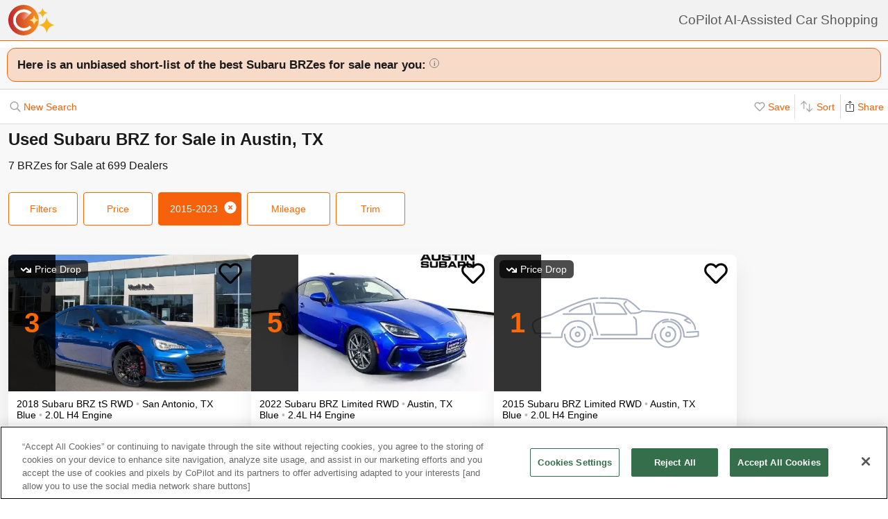

--- FILE ---
content_type: text/html; charset=UTF-8
request_url: https://www.copilotsearch.com/mmg-used-subaru-brz-austin-tx/
body_size: 40728
content:
<!DOCTYPE html><html lang="en-US"><head><meta charSet="utf-8"/><meta name="viewport" content="width=device-width, initial-scale=1"/><title>Used  Subaru BRZ for Sale in Austin, TX | AI-Assisted</title><meta name="description" content="Save up to $781 on 6 BRZes – CoPilot searches every car at every dealer, ranking everything so you never miss out &amp; never overpay"/><meta property="og:image" content="https://images.copilotsearch.com/P-98059176.jpg"/><meta property="og:image:width" content="640"/><meta property="og:image:height" content="480"/><meta property="og:title" content="Used  Subaru BRZ for Sale in Austin, TX"/><meta property="og:type" content="website"/><meta property="og:description" content="Save up to $781 on 6 BRZes – CoPilot searches every car at every dealer, ranking everything so you never miss out &amp; never overpay"/><link rel="canonical" href="https://www.copilotsearch.com/mmg-used-subaru-brz-austin-tx/"/><script type="application/ld+json">{"@context":"https://schema.org","@type":"WebPage","name":"Used  Subaru BRZ for Sale in Austin, TX","description":"Save up to $781 on 6 BRZes – CoPilot searches every car at every dealer, ranking everything so you never miss out & never overpay","dateModified":"2026-01-23T07:20:05.495Z"}</script><link rel="preload" fetchpriority="high" as="image" href="https://images.copilotsearch.com/P-98059176.jpg" type="image/jpg"/><link rel="preload" fetchpriority="high" as="image" href="https://www.copilotsearch.com/svg/icon-coming-soon.svg" type="image/jpg"/><meta name="next-head-count" content="14"/><link rel="icon" type="image/png" href="/img/favicon/favicon-32x32.png"/><script>
(function(w,d,s,l,i){w[l]=w[l]||[];w[l].push({'gtm.start':
new Date().getTime(),event:'gtm.js'});var f=d.getElementsByTagName(s)[0],
j=d.createElement(s),dl=l!='dataLayer'?'&l='+l:'';j.async=true;j.src=
'https://www.googletagmanager.com/gtm.js?id='+i+dl;f.parentNode.insertBefore(j,f);
})(window,document,'script','dataLayer','GTM-PT827X7');
</script><script id="google-dataLayer-setup" defer="" strategy="afterInteractive">
window.dataLayer=window.dataLayer||[]; 
window.analytics={track:function(event,traits={}){dataLayer.push({event,...traits});}}
analytics.track('consent',{'wait_for_update':500});
</script><script src="https://cdn.cookielaw.org/consent/fab30c01-ec1a-4a28-8456-cb5debd05e7b/otSDKStub.js" type="text/javascript" charSet="UTF-8" data-domain-script="fab30c01-ec1a-4a28-8456-cb5debd05e7b" defer=""></script><script type="text/javascript">function OptanonWrapper() { }</script><noscript data-n-css=""></noscript><script defer="" nomodule="" src="https://www.copilotsearch.com/_batch6-assets/_next/static/chunks/polyfills-c67a75d1b6f99dc8.js"></script><script src="https://www.copilotsearch.com/_batch6-assets/_next/static/chunks/webpack-e6211d9219542c00.js" defer=""></script><script src="https://www.copilotsearch.com/_batch6-assets/_next/static/chunks/framework-2c79e2a64abdb08b.js" defer=""></script><script src="https://www.copilotsearch.com/_batch6-assets/_next/static/chunks/main-1fa3b1fc0e31675d.js" defer=""></script><script src="https://www.copilotsearch.com/_batch6-assets/_next/static/chunks/pages/_app-78d9489fa22e941b.js" defer=""></script><script src="https://www.copilotsearch.com/_batch6-assets/_next/static/chunks/618-71a8a9dd0c645f62.js" defer=""></script><script src="https://www.copilotsearch.com/_batch6-assets/_next/static/chunks/945-cbdfccf2082dd35a.js" defer=""></script><script src="https://www.copilotsearch.com/_batch6-assets/_next/static/chunks/487-f2983c995093f0a6.js" defer=""></script><script src="https://www.copilotsearch.com/_batch6-assets/_next/static/chunks/938-10a357a82a8f4355.js" defer=""></script><script src="https://www.copilotsearch.com/_batch6-assets/_next/static/chunks/333-8091554af14e23aa.js" defer=""></script><script src="https://www.copilotsearch.com/_batch6-assets/_next/static/chunks/699-d34684ab79fd252d.js" defer=""></script><script src="https://www.copilotsearch.com/_batch6-assets/_next/static/chunks/144-da1bbe3f245810b3.js" defer=""></script><script src="https://www.copilotsearch.com/_batch6-assets/_next/static/chunks/pages/%5B...srp%5D-02cf4ed0c81a5580.js" defer=""></script><script src="https://www.copilotsearch.com/_batch6-assets/_next/static/static_build/_buildManifest.js" defer=""></script><script src="https://www.copilotsearch.com/_batch6-assets/_next/static/static_build/_ssgManifest.js" defer=""></script><style data-styled="" data-styled-version="5.3.6">.iOBofc{display:-webkit-box;display:-webkit-flex;display:-ms-flexbox;display:flex;}/*!sc*/
.iOBofc *+*:before{content:'›';display:inline-block;margin:0 8px;font-size:18px;}/*!sc*/
.iOBofc a:last-child,.iOBofc span:last-child{font-weight:600;}/*!sc*/
data-styled.g17[id="sc-b1183de7-0"]{content:"iOBofc,"}/*!sc*/
.fnrlIr{font-size:14px;color:rgba(26,26,26,0.65);display:-webkit-box;display:-webkit-flex;display:-ms-flexbox;display:flex;-webkit-align-items:center;-webkit-box-align:center;-ms-flex-align:center;align-items:center;-webkit-text-decoration:none;text-decoration:none;}/*!sc*/
@media (min-width:768px){.fnrlIr{font-size:18px;}}/*!sc*/
data-styled.g18[id="sc-b1183de7-1"]{content:"fnrlIr,"}/*!sc*/
.kQlHov{position:relative;box-sizing:border-box;display:inline-block;vertical-align:top;width:100%;font-weight:600;height:48px;cursor:pointer;border-radius:8px;-webkit-transition:opacity 0.1s,-webkit-transform ease-in 0.1s;-webkit-transition:opacity 0.1s,transform ease-in 0.1s;transition:opacity 0.1s,transform ease-in 0.1s;-webkit-user-select:none;-moz-user-select:none;-ms-user-select:none;user-select:none;}/*!sc*/
.kQlHov.secondary{background:white;border:1px solid #FF6700;}/*!sc*/
.kQlHov.secondary > div > div{color:#FF6700;}/*!sc*/
.kQlHov.primary{background:#FF6700;border:1px solid #FF6700;}/*!sc*/
.kQlHov.primary > div > div{color:white;}/*!sc*/
.kQlHov.mobile-filter{display:inline-block;font-size:14px;font-weight:400;width:initial;height:initial;padding:8px 16px;text-align:center;color:#595959;-webkit-text-decoration:none;text-decoration:none;background:white;border-radius:4px;border:1px solid #DBDBDB;margin-right:8px;cursor:pointer;}/*!sc*/
.kQlHov.mobile-filter.orange{border:1px solid #FF6700;color:#FF6700;}/*!sc*/
.kQlHov[disabled]{cursor:default;opacity:0.25;}/*!sc*/
data-styled.g20[id="sc-adc553bf-0"]{content:"kQlHov,"}/*!sc*/
.fRajLf{display:table;width:100%;height:100%;}/*!sc*/
data-styled.g21[id="sc-adc553bf-1"]{content:"fRajLf,"}/*!sc*/
.eGRukq{display:table-cell;width:100%;height:100%;text-align:center;vertical-align:middle;}/*!sc*/
data-styled.g22[id="sc-adc553bf-2"]{content:"eGRukq,"}/*!sc*/
.eBamFo{position:absolute;width:324px;left:calc(50% - (324px / 2));top:42px;padding:24px 21px;background:white;z-index:2;border-radius:8px 8px 8px 0;box-shadow:0 0 0 9999px rgba(0,0,0,0.5);}/*!sc*/
.eBamFo h2{font-size:20px;}/*!sc*/
.eBamFo p{font-size:16px;line-height:22px;color:#333333;margin:12px 0;}/*!sc*/
data-styled.g34[id="sc-42e2693-0"]{content:"eBamFo,"}/*!sc*/
.bpgwLx{margin:12px;border:1px solid #E5E5E5;border-top:none;border-radius:0 0 8px 8px;position:relative;height:235px;}/*!sc*/
data-styled.g37[id="sc-16ca639d-0"]{content:"bpgwLx,"}/*!sc*/
.bcgnOY{text-align:center;padding:14px 0;background:#19AF2D;border-radius:8px 8px 0 0;font-weight:600;font-size:18px;color:white;}/*!sc*/
data-styled.g38[id="sc-16ca639d-1"]{content:"bcgnOY,"}/*!sc*/
.MVLek{padding:0;text-align:left;display:-webkit-box;display:-webkit-flex;display:-ms-flexbox;display:flex;-webkit-align-items:center;-webkit-box-align:center;-ms-flex-align:center;align-items:center;}/*!sc*/
data-styled.g39[id="sc-16ca639d-2"]{content:"MVLek,"}/*!sc*/
.kkdhGj{margin:12px 0 12px 16px;padding:0 8px 0 0;border-right:1px solid #ffffff73;font-size:28px;}/*!sc*/
data-styled.g40[id="sc-16ca639d-3"]{content:"kkdhGj,"}/*!sc*/
.bytzjr{margin:0 10px;font-size:16px;}/*!sc*/
data-styled.g41[id="sc-16ca639d-4"]{content:"bytzjr,"}/*!sc*/
.iuWOPz{font-size:18px;font-weight:400;padding:12px 0 0 12px;}/*!sc*/
data-styled.g42[id="sc-16ca639d-5"]{content:"iuWOPz,"}/*!sc*/
.gTgGtz{padding-bottom:10px;}/*!sc*/
data-styled.g43[id="sc-16ca639d-6"]{content:"gTgGtz,"}/*!sc*/
.OWxmn{width:100%;height:100%;object-fit:cover;object-position:center;}/*!sc*/
data-styled.g44[id="sc-c9c476ab-0"]{content:"OWxmn,"}/*!sc*/
.hkiDJY{display:-webkit-inline-box;display:-webkit-inline-flex;display:-ms-inline-flexbox;display:inline-flex;-webkit-box-pack:center;-webkit-justify-content:center;-ms-flex-pack:center;justify-content:center;-webkit-align-items:center;-webkit-box-align:center;-ms-flex-align:center;align-items:center;width:24px;height:24px;border-radius:24px;box-sizing:border-box;border:1px solid black;}/*!sc*/
data-styled.g45[id="sc-bdb9b215-0"]{content:"hkiDJY,"}/*!sc*/
.hndJZg{cursor:pointer;color:#FF6700;display:block;}/*!sc*/
.caCIgN{cursor:pointer;color:#595959;display:block;}/*!sc*/
data-styled.g46[id="sc-6318c6a6-0"]{content:"hndJZg,caCIgN,"}/*!sc*/
.jBsWgC{font-size:14px;list-style-type:none;padding:12px 8px 16px 12px;}/*!sc*/
data-styled.g47[id="sc-99030f28-0"]{content:"jBsWgC,"}/*!sc*/
.jLLjL{display:-webkit-box;display:-webkit-flex;display:-ms-flexbox;display:flex;}/*!sc*/
.sc-99030f28-1 + .sc-99030f28-1{margin-top:8px;}/*!sc*/
data-styled.g48[id="sc-99030f28-1"]{content:"jLLjL,"}/*!sc*/
.coNCTB .react-loading-skeleton{width:24px;height:24px;}/*!sc*/
data-styled.g49[id="sc-99030f28-2"]{content:"coNCTB,"}/*!sc*/
.icNeCo{width:100%;padding:4px 0 0 12px;white-space:nowrap;text-overflow:ellipsis;overflow-x:hidden;}/*!sc*/
.icNeCo .react-loading-skeleton{width:50%;}/*!sc*/
data-styled.g50[id="sc-99030f28-3"]{content:"icNeCo,"}/*!sc*/
.dDNzSW{border:none;border-top:1px solid rgba(229,229,229,1);margin:0 12px;}/*!sc*/
data-styled.g52[id="sc-99030f28-5"]{content:"dDNzSW,"}/*!sc*/
.felayl{position:relative;height:180px;}/*!sc*/
data-styled.g55[id="sc-99030f28-8"]{content:"felayl,"}/*!sc*/
.BvPwg{position:relative;margin:0 14px 14px 14px;border-radius:12px;border:1px solid #D8D8D8;background:#FFF;box-shadow:0px 4px 27px -1px rgba(0,0,0,0.15);padding:14px;}/*!sc*/
.BvPwg .vehicle-analysis-list{padding:0;}/*!sc*/
.BvPwg .insights-container{height:150px;}/*!sc*/
.BvPwg h5{font-weight:normal;font-size:16px;margin:16px 0 12px 0;}/*!sc*/
.BvPwg hr{display:none;}/*!sc*/
.BvPwg .reasons-summary{border-top:1px solid #E5E5E5;border-bottom:1px solid #E5E5E5;font-size:12px;position:initial;padding:4px 0;}/*!sc*/
.BvPwg .reasons-summary svg{position:relative;top:-3px;}/*!sc*/
@media (min-width:501px){.BvPwg .reasons-summary{font-weight:bold;padding:8px 0;font-size:14px;}}/*!sc*/
data-styled.g57[id="sc-b8ef067a-0"]{content:"BvPwg,"}/*!sc*/
.kKddWY{position:relative;background:rgba(246,97,12,0.20);padding:14px;font-size:18px;font-weight:bold;margin:-14px -14px 0 -14px;border-radius:12px 12px 0 0;}/*!sc*/
.kKddWY svg{position:absolute;top:4px;right:-17px;height:40px;}/*!sc*/
data-styled.g58[id="sc-b8ef067a-1"]{content:"kKddWY,"}/*!sc*/
.juUXvN{display:-webkit-box;display:-webkit-flex;display:-ms-flexbox;display:flex;-webkit-flex-wrap:wrap;-ms-flex-wrap:wrap;flex-wrap:wrap;width:100%;}/*!sc*/
data-styled.g60[id="sc-b8ef067a-3"]{content:"juUXvN,"}/*!sc*/
.dyfgIv{width:50%;}/*!sc*/
@media (max-width:500px){.dyfgIv{width:100%;}}/*!sc*/
data-styled.g61[id="sc-b8ef067a-4"]{content:"dyfgIv,"}/*!sc*/
.ehVrdm{padding-left:0;}/*!sc*/
data-styled.g62[id="sc-b8ef067a-5"]{content:"ehVrdm,"}/*!sc*/
.kaFWRC{position:relative;width:100%;padding-bottom:56.25%;}/*!sc*/
data-styled.g63[id="sc-b8ef067a-6"]{content:"kaFWRC,"}/*!sc*/
.jFbaJL{position:absolute;width:100%;height:100%;border-radius:8px;border-bottom-right-radius:0;border-bottom-left-radius:0;}/*!sc*/
.jFbaJL .react-loading-skeleton{height:100%;}/*!sc*/
data-styled.g64[id="sc-b8ef067a-7"]{content:"jFbaJL,"}/*!sc*/
.cOugUl{position:absolute;top:8px;left:8px;background:rgba(0,0,0,0.7);color:white;border-radius:6px;padding:5px 10px;font-size:14px;}/*!sc*/
data-styled.g66[id="sc-b8ef067a-9"]{content:"cOugUl,"}/*!sc*/
.BMWsC{margin:10px 0px 10px 0px;}/*!sc*/
@media (min-width:501px){.BMWsC{margin:20px 0 0 14px;}}/*!sc*/
data-styled.g67[id="sc-b8ef067a-10"]{content:"BMWsC,"}/*!sc*/
.kJJYTH{font-size:14px;line-height:1.8em;min-height:calc(1 * 1.15em);max-height:calc(4 * 1.15em);overflow-y:hidden;}/*!sc*/
@media (min-width:501px){.kJJYTH{font-size:24px;line-height:1em;}}/*!sc*/
data-styled.g68[id="sc-b8ef067a-11"]{content:"kJJYTH,"}/*!sc*/
.fZZj{font-size:14px;line-height:1.8em;font-weight:600;}/*!sc*/
.fZZj .react-loading-skeleton{height:calc(1.15 * 16px);}/*!sc*/
@media (min-width:501px){.fZZj{font-size:20px;}}/*!sc*/
data-styled.g69[id="sc-b8ef067a-12"]{content:"fZZj,"}/*!sc*/
.byaRSe{color:rgba(26,26,26,0.3);}/*!sc*/
data-styled.g74[id="sc-b8ef067a-17"]{content:"byaRSe,"}/*!sc*/
.khTOsM{position:absolute;right:14px;bottom:14px;}/*!sc*/
data-styled.g77[id="sc-b8ef067a-20"]{content:"khTOsM,"}/*!sc*/
.byJKQo{margin-bottom:20px;font-size:14px;}/*!sc*/
.byJKQo h2{margin-bottom:8px;}/*!sc*/
.byJKQo .statblock-seemoreline{position:relative;margin-bottom:14px;}/*!sc*/
.byJKQo .statblock-seemoreline .sc-b8ef067a-20{bottom:0px;right:0;background:white;padding-left:4px;}/*!sc*/
data-styled.g80[id="sc-b8ef067a-23"]{content:"byJKQo,"}/*!sc*/
.iKPGJ{cursor:pointer;-webkit-text-decoration:underline;text-decoration:underline;color:#FF6700;}/*!sc*/
data-styled.g83[id="sc-b8ef067a-26"]{content:"iKPGJ,"}/*!sc*/
.bFVJeU{padding:14px 2px;}/*!sc*/
data-styled.g84[id="sc-b8ef067a-27"]{content:"bFVJeU,"}/*!sc*/
@media (min-width:501px){.fXPQKJ{display:none;}}/*!sc*/
data-styled.g85[id="sc-b8ef067a-28"]{content:"fXPQKJ,"}/*!sc*/
@media (max-width:500px){.dwvREL{display:none;}}/*!sc*/
data-styled.g86[id="sc-b8ef067a-29"]{content:"dwvREL,"}/*!sc*/
.dZRbbH{width:calc(100% - 40px);height:calc(100% - 40px);border-radius:16px;position:fixed;max-height:100vh;overflow-y:scroll;overflow-x:hidden;top:20px;left:20px;color:#1a1a1a;background:#F5F5F5;padding:0;}/*!sc*/
@media (min-width:700px){.dZRbbH{max-width:700px;left:calc(50% - (700px / 2));}}/*!sc*/
.dZRbbH{margin:0;}/*!sc*/
.dZRbbH > h2{padding:6px 14px;display:-webkit-box;display:-webkit-flex;display:-ms-flexbox;display:flex;-webkit-box-pack:justify;-webkit-justify-content:space-between;-ms-flex-pack:justify;justify-content:space-between;}/*!sc*/
.dZRbbH .primary{font-weight:normal;font-size:14px;width:84px;height:28px;}/*!sc*/
.dZRbbH .primary svg{position:relative;top:2px;}/*!sc*/
data-styled.g87[id="sc-b187d37b-0"]{content:"dZRbbH,"}/*!sc*/
.bSMWCu{display:block;-webkit-text-decoration:none;text-decoration:none;color:#000;border-radius:8px;overflow:hidden;background:white;box-shadow:0px 16px 32px rgba(0,0,0,0.07);cursor:pointer;}/*!sc*/
@media (min-width:768px){.bSMWCu{width:350px;}}/*!sc*/
data-styled.g103[id="sc-6cf5939d-0"]{content:"bSMWCu,"}/*!sc*/
.eCFUWe{padding-left:0;}/*!sc*/
data-styled.g104[id="sc-6cf5939d-1"]{content:"eCFUWe,"}/*!sc*/
.kPoPPG{position:relative;width:100%;padding-bottom:56.25%;}/*!sc*/
data-styled.g105[id="sc-6cf5939d-2"]{content:"kPoPPG,"}/*!sc*/
.jBvfyT{position:absolute;width:100%;height:100%;border-radius:8px;border-bottom-right-radius:0;border-bottom-left-radius:0;}/*!sc*/
.jBvfyT .react-loading-skeleton{height:100%;}/*!sc*/
data-styled.g106[id="sc-6cf5939d-3"]{content:"jBvfyT,"}/*!sc*/
.hQiDZh{width:68px;height:100%;position:absolute;top:0;left:0;background:rgba(0,0,0,0.8);font-size:40px;font-weight:700;color:#FF6700;text-align:center;display:-webkit-box;display:-webkit-flex;display:-ms-flexbox;display:flex;-webkit-box-pack:center;-webkit-justify-content:center;-ms-flex-pack:center;justify-content:center;-webkit-align-items:center;-webkit-box-align:center;-ms-flex-align:center;align-items:center;}/*!sc*/
data-styled.g107[id="sc-6cf5939d-4"]{content:"hQiDZh,"}/*!sc*/
.iHGFqN{position:absolute;top:8px;left:8px;background:rgba(0,0,0,0.7);color:white;border-radius:6px;padding:5px 10px;font-size:14px;}/*!sc*/
data-styled.g108[id="sc-6cf5939d-5"]{content:"iHGFqN,"}/*!sc*/
.gQdKiM{margin:10px 8px 10px 12px;}/*!sc*/
data-styled.g109[id="sc-6cf5939d-6"]{content:"gQdKiM,"}/*!sc*/
.ioOzgX{font-size:14px;margin-bottom:10px;line-height:1.15em;min-height:3.45em;max-height:3.45em;overflow-y:hidden;}/*!sc*/
data-styled.g110[id="sc-6cf5939d-7"]{content:"ioOzgX,"}/*!sc*/
.gedvvG{position:relative;font-size:16px;font-weight:600;}/*!sc*/
.gedvvG .react-loading-skeleton{height:calc(1.15 * 16px);}/*!sc*/
data-styled.g111[id="sc-6cf5939d-8"]{content:"gedvvG,"}/*!sc*/
.iwWPJm{color:rgba(26,26,26,0.3);}/*!sc*/
data-styled.g116[id="sc-6cf5939d-13"]{content:"iwWPJm,"}/*!sc*/
.gUhJON{margin:0 12px 12px 12px;}/*!sc*/
.gUhJON .react-loading-skeleton{height:46px;border-radius:8px;}/*!sc*/
data-styled.g118[id="sc-6cf5939d-15"]{content:"gUhJON,"}/*!sc*/
.mVXTq{display:inline-block;font-size:24px;-webkit-letter-spacing:-2px;-moz-letter-spacing:-2px;-ms-letter-spacing:-2px;letter-spacing:-2px;position:absolute;right:10px;top:-8px;padding:4px 10px 0px 10px;cursor:pointer;}/*!sc*/
data-styled.g122[id="sc-6cf5939d-19"]{content:"mVXTq,"}/*!sc*/
.bzLKNc{position:absolute;top:12px;right:12px;width:36px;height:36px;}/*!sc*/
.bzLKNc > svg{width:100%;height:100%;}/*!sc*/
data-styled.g123[id="sc-6cf5939d-20"]{content:"bzLKNc,"}/*!sc*/
.eqfSnv{gap:12px;padding:12px;margin-bottom:16px;background:#F8F8F8;display:-webkit-box;display:-webkit-flex;display:-ms-flexbox;display:flex;-webkit-flex-wrap:wrap;-ms-flex-wrap:wrap;flex-wrap:wrap;-webkit-align-items:flex-start;-webkit-box-align:flex-start;-ms-flex-align:flex-start;align-items:flex-start;-webkit-flex-direction:row;-ms-flex-direction:row;flex-direction:row;max-width:1460px;}/*!sc*/
.eqfSnv .banner-slot{display:none;}/*!sc*/
@media (max-width:767px){.eqfSnv{width:100%;}.eqfSnv > *{width:100%;}.eqfSnv .banner-slot-2,.eqfSnv .banner-slot-6,.eqfSnv .banner-slot-10,.eqfSnv .banner-slot-14{display:block;}}/*!sc*/
@media (min-width:768px) and (max-width:1097px){.eqfSnv{width:736px;}.eqfSnv .banner-slot-2,.eqfSnv .banner-slot-4,.eqfSnv .banner-slot-8,.eqfSnv .banner-slot-12{display:block;}}/*!sc*/
@media (min-width:1098px) and (max-width:1779px){.eqfSnv{width:1098px;}.eqfSnv .banner-slot-3,.eqfSnv .banner-slot-6,.eqfSnv .banner-slot-12,.eqfSnv .banner-slot-15{display:block;}}/*!sc*/
@media (min-width:1780px){.eqfSnv{width:1460px;}.eqfSnv .banner-slot-4,.eqfSnv .banner-slot-8,.eqfSnv .banner-slot-12,.eqfSnv .banner-slot-16{display:block;}}/*!sc*/
data-styled.g129[id="sc-334a5ad7-0"]{content:"eqfSnv,"}/*!sc*/
.hJnGCt{position:absolute;top:0;left:0;width:100%;height:100%;}/*!sc*/
data-styled.g131[id="sc-334a5ad7-2"]{content:"hJnGCt,"}/*!sc*/
.lqLwK{overflow-y:initial;}/*!sc*/
data-styled.g136[id="sc-59502040-1"]{content:"lqLwK,"}/*!sc*/
.bjHKbU{overflow-x:initial;}/*!sc*/
@media (min-width:768px){.bjHKbU{max-width:100%;overflow-x:scroll;}}/*!sc*/
data-styled.g137[id="sc-59502040-2"]{content:"bjHKbU,"}/*!sc*/
.llPEof{position:absolute;right:10px;top:10px;}/*!sc*/
data-styled.g138[id="sc-59502040-3"]{content:"llPEof,"}/*!sc*/
.eSomXa{padding:8px;}/*!sc*/
.eSomXa span{display:block;font-size:18px;color:#1A1A1A;width:100%;padding:none;position:relative;padding:13px 16px 13px 0px;cursor:pointer;}/*!sc*/
.eSomXa span:not(:last-child){border-bottom:1px solid #e0e0e0;}/*!sc*/
.eSomXa span + span{border-top:1px solid #e0e0e0;}/*!sc*/
.eSomXa .disabled{opacity:0.25;cursor:default;}/*!sc*/
data-styled.g139[id="sc-59502040-4"]{content:"eSomXa,"}/*!sc*/
.iHzAvH{padding:10px;}/*!sc*/
data-styled.g141[id="sc-79d5dc7f-0"]{content:"iHzAvH,"}/*!sc*/
.dvTkCr{padding-top:16px;font-weight:bold;}/*!sc*/
@media (min-width:768px){.dvTkCr{display:-webkit-box;display:-webkit-flex;display:-ms-flexbox;display:flex;-webkit-flex-direction:row;-ms-flex-direction:row;flex-direction:row;-webkit-align-items:center;-webkit-box-align:center;-ms-flex-align:center;align-items:center;-webkit-box-pack:justify;-webkit-justify-content:space-between;-ms-flex-pack:justify;justify-content:space-between;}}/*!sc*/
data-styled.g142[id="sc-79d5dc7f-1"]{content:"dvTkCr,"}/*!sc*/
.gRkXCG{margin:10px 0px;padding:10px;font-weight:bold;width:-webkit-fit-content;width:-moz-fit-content;width:fit-content;border-radius:4px;box-shadow:1px 1px 5px rgba(0,0,0,0.3);}/*!sc*/
data-styled.g144[id="sc-79d5dc7f-3"]{content:"gRkXCG,"}/*!sc*/
.ieWaCH{height:100%;display:-webkit-box;display:-webkit-flex;display:-ms-flexbox;display:flex;-webkit-flex-direction:column;-ms-flex-direction:column;flex-direction:column;}/*!sc*/
data-styled.g169[id="sc-684541aa-0"]{content:"ieWaCH,"}/*!sc*/
.biAXLa{font-size:16px;display:inline-block;margin-right:24px;}/*!sc*/
.biAXLa span{font-size:22px;margin-right:4px;}/*!sc*/
data-styled.g174[id="sc-684541aa-5"]{content:"biAXLa,"}/*!sc*/
.cdlpjE{display:inline-block;vertical-align:middle;}/*!sc*/
data-styled.g175[id="sc-684541aa-6"]{content:"cdlpjE,"}/*!sc*/
.gxkHix{height:100%;}/*!sc*/
data-styled.g177[id="sc-9b489f1a-0"]{content:"gxkHix,"}/*!sc*/
.jZlwJd{height:calc(50% - 20px);position:relative;}/*!sc*/
data-styled.g178[id="sc-9b489f1a-1"]{content:"jZlwJd,"}/*!sc*/
.dMsdiA{display:-webkit-box;display:-webkit-flex;display:-ms-flexbox;display:flex;-webkit-flex-direction:row;-ms-flex-direction:row;flex-direction:row;-webkit-align-items:center;-webkit-box-align:center;-ms-flex-align:center;align-items:center;}/*!sc*/
data-styled.g182[id="sc-9b489f1a-5"]{content:"dMsdiA,"}/*!sc*/
.hgaFOj{display:-webkit-box;display:-webkit-flex;display:-ms-flexbox;display:flex;-webkit-flex-direction:row;-ms-flex-direction:row;flex-direction:row;}/*!sc*/
data-styled.g183[id="sc-9b489f1a-6"]{content:"hgaFOj,"}/*!sc*/
.hZybgT{display:-webkit-box;display:-webkit-flex;display:-ms-flexbox;display:flex;-webkit-flex-direction:column;-ms-flex-direction:column;flex-direction:column;margin:0 20px 0 0;font-weight:bold;font-size:18px;}/*!sc*/
.hZybgT span{margin-top:5px;font-size:14px;font-weight:300;}/*!sc*/
data-styled.g184[id="sc-9b489f1a-7"]{content:"hZybgT,"}/*!sc*/
.iQScxQ{display:-webkit-box;display:-webkit-flex;display:-ms-flexbox;display:flex;-webkit-flex-direction:column;-ms-flex-direction:column;flex-direction:column;border-radius:4px;margin:10px;border-radius:10px;box-shadow:1px 1px 10px rgba(0,0,0,0.2);overflow:hidden;}/*!sc*/
data-styled.g243[id="sc-d0116b99-0"]{content:"iQScxQ,"}/*!sc*/
.hTLuxQ{display:-webkit-box;display:-webkit-flex;display:-ms-flexbox;display:flex;-webkit-box-pack:justify;-webkit-justify-content:space-between;-ms-flex-pack:justify;justify-content:space-between;padding:10px;border-top:1px solid #ddd;}/*!sc*/
data-styled.g246[id="sc-d0116b99-3"]{content:"hTLuxQ,"}/*!sc*/
.jziPSw{-webkit-flex:1;-ms-flex:1;flex:1;font-size:16px;}/*!sc*/
data-styled.g247[id="sc-d0116b99-4"]{content:"jziPSw,"}/*!sc*/
.hNYYlt{background:#f5f5f5;max-width:1200px;margin:0 auto;}/*!sc*/
data-styled.g248[id="sc-b6f3d96c-0"]{content:"hNYYlt,"}/*!sc*/
.hKWjCh{border-radius:12px;border:1px solid #F6610C;background:rgba(246,97,12,0.20);padding:14px 6px 14px 14px;font-size:17px;color:#1a1a1a;margin-bottom:12px;font-weight:bold;margin:10px 0;}/*!sc*/
data-styled.g250[id="sc-6e6e0923-0"]{content:"hKWjCh,"}/*!sc*/
*{box-sizing:border-box;}/*!sc*/
html{line-height:1.15;-webkit-text-size-adjust:100%;font-family:Helvetica,Arial,sans-serif;font-size:14px;}/*!sc*/
body{margin:0;}/*!sc*/
div#__next{position:relative;}/*!sc*/
main{display:block;}/*!sc*/
h1{font-size:2em;}/*!sc*/
h1,h2,h3{font-weight:600;}/*!sc*/
h1,h2,h3,h4,h5,h6,p,ul,ol{margin:0;padding:0;}/*!sc*/
ul,ol{list-style-type:none;}/*!sc*/
hr{height:0;overflow:visible;}/*!sc*/
pre{font-family:monospace,monospace;font-size:1em;}/*!sc*/
a{background-color:transparent;}/*!sc*/
abbr[title]{border-bottom:none;-webkit-text-decoration:underline;text-decoration:underline;-webkit-text-decoration:underline dotted;text-decoration:underline dotted;}/*!sc*/
b,strong{font-weight:bolder;}/*!sc*/
code,kbd,samp{font-family:monospace,monospace;font-size:1em;}/*!sc*/
small{font-size:80%;}/*!sc*/
sub,sup{font-size:75%;line-height:0;position:relative;vertical-align:baseline;}/*!sc*/
sub{bottom:-0.25em;}/*!sc*/
sup{top:-0.5em;}/*!sc*/
img{border-style:none;}/*!sc*/
button,input,optgroup,select,textarea{font-family:inherit;font-size:100%;line-height:1.15;margin:0;}/*!sc*/
button,input{overflow:visible;}/*!sc*/
button,select{text-transform:none;}/*!sc*/
button,[type="button"],[type="reset"],[type="submit"]{-webkit-appearance:button;}/*!sc*/
button::-moz-focus-inner,[type="button"]::-moz-focus-inner,[type="reset"]::-moz-focus-inner,[type="submit"]::-moz-focus-inner{border-style:none;padding:0;}/*!sc*/
button:-moz-focusring,[type="button"]:-moz-focusring,[type="reset"]:-moz-focusring,[type="submit"]:-moz-focusring{outline:1px dotted ButtonText;}/*!sc*/
table{width:100%;}/*!sc*/
fieldset{padding:0.35em 0.75em 0.625em;}/*!sc*/
legend{box-sizing:border-box;color:inherit;display:table;max-width:100%;padding:0;white-space:normal;}/*!sc*/
progress{vertical-align:baseline;}/*!sc*/
textarea{overflow:auto;}/*!sc*/
[type="checkbox"],[type="radio"]{box-sizing:border-box;padding:0;}/*!sc*/
[type="number"]::-webkit-inner-spin-button,[type="number"]::-webkit-outer-spin-button{height:auto;}/*!sc*/
[type="search"]{-webkit-appearance:textfield;outline-offset:-2px;}/*!sc*/
[type="search"]::-webkit-search-decoration{-webkit-appearance:none;}/*!sc*/
::-webkit-file-upload-button{-webkit-appearance:button;font:inherit;}/*!sc*/
details{display:block;}/*!sc*/
summary{display:list-item;}/*!sc*/
template{display:none;}/*!sc*/
[hidden]{display:none;}/*!sc*/
ul,li{list-style:none;padding:0;margin:0;}/*!sc*/
data-styled.g251[id="sc-global-hCKzTe1"]{content:"sc-global-hCKzTe1,"}/*!sc*/
@-webkit-keyframes react-loading-skeleton{100%{-webkit-transform:translateX(100%);-ms-transform:translateX(100%);transform:translateX(100%);}}/*!sc*/
@keyframes react-loading-skeleton{100%{-webkit-transform:translateX(100%);-ms-transform:translateX(100%);transform:translateX(100%);}}/*!sc*/
.react-loading-skeleton{--base-color:#e0e0e0;--highlight-color:#f5f5f5;--animation-duration:1.5s;--animation-direction:normal;--pseudo-element-display:block;background-color:var(--base-color);width:100%;border-radius:0.25rem;display:-webkit-inline-box;display:-webkit-inline-flex;display:-ms-inline-flexbox;display:inline-flex;line-height:1;position:relative;overflow:hidden;z-index:1;}/*!sc*/
.react-loading-skeleton::after{content:' ';display:var(--pseudo-element-display);position:absolute;top:0;left:0;right:0;height:100%;background-repeat:no-repeat;background-image:linear-gradient( 90deg, var(--base-color), var(--highlight-color), var(--base-color) );-webkit-transform:translateX(-100%);-ms-transform:translateX(-100%);transform:translateX(-100%);-webkit-animation-name:react-loading-skeleton;animation-name:react-loading-skeleton;-webkit-animation-direction:var(--animation-direction);animation-direction:var(--animation-direction);-webkit-animation-duration:var(--animation-duration);animation-duration:var(--animation-duration);-webkit-animation-timing-function:ease-in-out;animation-timing-function:ease-in-out;-webkit-animation-iteration-count:infinite;animation-iteration-count:infinite;}/*!sc*/
data-styled.g252[id="sc-global-bsJeBc1"]{content:"sc-global-bsJeBc1,"}/*!sc*/
.jbumYs{padding:7px 0;background-color:#F2F2F2;border-bottom:1px solid #FF6700;position:relative;}/*!sc*/
.jbumYs .share-btn{position:absolute;right:0;bottom:-27px;width:72px;}/*!sc*/
@media (min-width:769px){.jbumYs .share-btn{display:none;}}/*!sc*/
data-styled.g253[id="sc-62e76582-0"]{content:"jbumYs,"}/*!sc*/
.iWRMTb{line-height:44px;text-indent:9999em;text-indent:initial;margin:0;min-width:100px;background:url('/svg/copilot-logo-sparkle.svg') no-repeat 12px;background-size:contain;font-size:19px;font-weight:normal;white-space:nowrap;overflow-x:hidden;padding-left:80px;margin-right:14px;}/*!sc*/
@media (max-width:400px){.iWRMTb{font-size:16px;margin-right:10px;}}/*!sc*/
@media (max-width:350px){.iWRMTb{font-size:14px;}}/*!sc*/
data-styled.g254[id="sc-62e76582-1"]{content:"iWRMTb,"}/*!sc*/
.fLrOCO{text-align:right;-webkit-text-decoration:none;text-decoration:none;color:#595959;}/*!sc*/
data-styled.g257[id="sc-62e76582-4"]{content:"fLrOCO,"}/*!sc*/
.IAHNz{border-top:1px solid #FF6700;background:white;}/*!sc*/
.IAHNz > p{text-align:center;color:#b0b0b0;font-style:italic;padding:12px;}/*!sc*/
data-styled.g260[id="sc-d561b5e7-0"]{content:"IAHNz,"}/*!sc*/
.ffcGyA{background:#F8F8F8;margin:auto;overflow-x:hidden;background-color:#FFFFFF;}/*!sc*/
data-styled.g262[id="sc-2ea0bc1e-0"]{content:"ffcGyA,"}/*!sc*/
.fCWXPj{display:-webkit-box;display:-webkit-flex;display:-ms-flexbox;display:flex;-webkit-box-pack:center;-webkit-justify-content:center;-ms-flex-pack:center;justify-content:center;-webkit-flex-direction:row-reverse;-ms-flex-direction:row-reverse;flex-direction:row-reverse;}/*!sc*/
data-styled.g263[id="sc-dceed3b6-0"]{content:"fCWXPj,"}/*!sc*/
.kZjaBC{padding-bottom:50px;background:#F8F8F8;width:100%;max-width:1460px;display:block;}/*!sc*/
data-styled.g264[id="sc-dceed3b6-1"]{content:"kZjaBC,"}/*!sc*/
.jbVJXa{font-size:20px;padding:14px 0 16px;}/*!sc*/
@media (min-width:768px){.jbVJXa{font-size:24px;}}/*!sc*/
data-styled.g267[id="sc-dceed3b6-4"]{content:"jbVJXa,"}/*!sc*/
.cVsNEP{font-size:16px;padding-bottom:5px;}/*!sc*/
data-styled.g274[id="sc-dceed3b6-11"]{content:"cVsNEP,"}/*!sc*/
.dbagEM{margin:0 12px;color:#1a1a1a;}/*!sc*/
@media(max-width:1439px){.dbagEM{padding-bottom:24px;margin-top:-6px;}}/*!sc*/
@media(max-width:767px){.dbagEM>p{font-size:15px;}}/*!sc*/
data-styled.g275[id="sc-dceed3b6-12"]{content:"dbagEM,"}/*!sc*/
.sJXno{position:absolute;top:0;left:0;width:100%;height:100%;}/*!sc*/
data-styled.g277[id="sc-dceed3b6-14"]{content:"sJXno,"}/*!sc*/
.kqpsYj{display:-webkit-box;display:-webkit-flex;display:-ms-flexbox;display:flex;-webkit-flex-direction:column;-ms-flex-direction:column;flex-direction:column;margin:0 16px 16px;}/*!sc*/
@media (min-width:768px){.kqpsYj{-webkit-flex-direction:row;-ms-flex-direction:row;flex-direction:row;-webkit-box-pack:justify;-webkit-justify-content:space-between;-ms-flex-pack:justify;justify-content:space-between;}}/*!sc*/
data-styled.g278[id="sc-dceed3b6-15"]{content:"kqpsYj,"}/*!sc*/
@media (min-width:768px){.ifyWDT{-webkit-order:1;-ms-flex-order:1;order:1;}}/*!sc*/
data-styled.g279[id="sc-dceed3b6-16"]{content:"ifyWDT,"}/*!sc*/
.eXdAuT{-webkit-box-pack:justify;-webkit-justify-content:space-between;-ms-flex-pack:justify;justify-content:space-between;padding:0 12px;height:48px;display:-webkit-box;display:-webkit-flex;display:-ms-flexbox;display:flex;}/*!sc*/
@media (min-width:1440px){.eXdAuT{-webkit-box-pack:end;-webkit-justify-content:flex-end;-ms-flex-pack:end;justify-content:flex-end;}}/*!sc*/
data-styled.g280[id="sc-dceed3b6-17"]{content:"eXdAuT,"}/*!sc*/
.cCSRcM{display:-webkit-box;display:-webkit-flex;display:-ms-flexbox;display:flex;overflow:auto;}/*!sc*/
.cCSRcM::-webkit-scrollbar{display:none;}/*!sc*/
.cCSRcM .active{background-color:#F6610C;color:#FFFFFF;}/*!sc*/
data-styled.g281[id="sc-dceed3b6-18"]{content:"cCSRcM,"}/*!sc*/
.hdNJnw{display:block;text-align:right;color:#626262;margin:20px 32px;}/*!sc*/
data-styled.g282[id="sc-dceed3b6-19"]{content:"hdNJnw,"}/*!sc*/
.dHEqaj{width:100%;height:50px;-webkit-align-items:center;-webkit-box-align:center;-ms-flex-align:center;align-items:center;-webkit-box-pack:end;-webkit-justify-content:flex-end;-ms-flex-pack:end;justify-content:flex-end;border-bottom:1px solid rgba(0,0,0,0.14);position:relative;display:-webkit-box;display:-webkit-flex;display:-ms-flexbox;display:flex;}/*!sc*/
@media (min-width:1440px){.dHEqaj{display:none;}}/*!sc*/
data-styled.g286[id="sc-dceed3b6-23"]{content:"dHEqaj,"}/*!sc*/
.eDCQpu{height:35px;width:1px;background-color:rgba(0,0,0,0.14);display:-webkit-box;display:-webkit-flex;display:-ms-flexbox;display:flex;}/*!sc*/
@media (min-width:1440px){.eDCQpu{display:none;}}/*!sc*/
data-styled.g287[id="sc-dceed3b6-24"]{content:"eDCQpu,"}/*!sc*/
.gidiYp{display:-webkit-box;display:-webkit-flex;display:-ms-flexbox;display:flex;-webkit-align-items:center;-webkit-box-align:center;-ms-flex-align:center;align-items:center;width:75px;cursor:pointer;-webkit-box-pack:space-evenly;-webkit-justify-content:space-evenly;-ms-flex-pack:space-evenly;justify-content:space-evenly;color:#F6610C;position:relative;padding:0 6px;}/*!sc*/
data-styled.g288[id="sc-dceed3b6-25"]{content:"gidiYp,"}/*!sc*/
.idnHGd{min-height:20px;height:20px;margin-top:10px;-webkit-align-items:center;-webkit-box-align:center;-ms-flex-align:center;align-items:center;display:-webkit-box;display:-webkit-flex;display:-ms-flexbox;display:flex;}/*!sc*/
@media (min-width:1440px){.idnHGd{display:none;}}/*!sc*/
data-styled.g290[id="sc-dceed3b6-27"]{content:"idnHGd,"}/*!sc*/
.hKXxcI{position:relative;-webkit-align-items:center;-webkit-box-align:center;-ms-flex-align:center;align-items:center;display:-webkit-box;display:-webkit-flex;display:-ms-flexbox;display:flex;-webkit-box-pack:center;-webkit-justify-content:center;-ms-flex-pack:center;justify-content:center;min-width:100px;min-height:48px;color:#FF6700;width:-webkit-fit-content;width:-moz-fit-content;width:fit-content;font-size:14px;font-weight:400;height:initial;padding:8px 16px;text-align:center;-webkit-text-decoration:none;text-decoration:none;background:white;border-radius:4px;border:1px solid #FF6700;margin-right:8px;cursor:pointer;}/*!sc*/
.hKXxcI .clear-btn{height:100%;width:25%;border-radius:unset;position:absolute;right:0px;}/*!sc*/
.hKXxbu{position:relative;-webkit-align-items:center;-webkit-box-align:center;-ms-flex-align:center;align-items:center;display:-webkit-box;display:-webkit-flex;display:-ms-flexbox;display:flex;-webkit-box-pack:center;-webkit-justify-content:center;-ms-flex-pack:center;justify-content:center;min-width:120px;min-height:48px;color:#FF6700;width:-webkit-fit-content;width:-moz-fit-content;width:fit-content;font-size:14px;font-weight:400;height:initial;padding:8px 16px;text-align:center;-webkit-text-decoration:none;text-decoration:none;background:white;border-radius:4px;border:1px solid #FF6700;margin-right:8px;cursor:pointer;}/*!sc*/
.hKXxbu .clear-btn{height:100%;width:25%;border-radius:unset;position:absolute;right:0px;}/*!sc*/
data-styled.g292[id="sc-dceed3b6-29"]{content:"hKXxcI,hKXxbu,"}/*!sc*/
.gcQQGW{display:none;}/*!sc*/
@media (min-width:1440px){.gcQQGW{display:block;width:320px;min-width:320px;max-width:320px;}}/*!sc*/
data-styled.g293[id="sc-dceed3b6-30"]{content:"gcQQGW,"}/*!sc*/
.gyPYUp{font-size:16px;-webkit-text-decoration:none;text-decoration:none;}/*!sc*/
data-styled.g298[id="sc-dceed3b6-35"]{content:"gyPYUp,"}/*!sc*/
.cVZHRB{display:-webkit-box;display:-webkit-flex;display:-ms-flexbox;display:flex;-webkit-flex-direction:column;-ms-flex-direction:column;flex-direction:column;padding:24px 24px;-webkit-column-gap:24px;column-gap:24px;row-gap:12px;}/*!sc*/
@media (min-width:768px){.cVZHRB{-webkit-flex-direction:row;-ms-flex-direction:row;flex-direction:row;-webkit-flex-wrap:wrap;-ms-flex-wrap:wrap;flex-wrap:wrap;}.cVZHRB > *{width:200px;}}/*!sc*/
data-styled.g300[id="sc-dceed3b6-37"]{content:"cVZHRB,"}/*!sc*/
.jZHZOk{display:inline-block;vertical-align:top;border:1px solid grey;border-radius:16px;color:grey;font-size:10px;cursor:pointer;line-height:14px;width:14px;height:14px;text-align:center;}/*!sc*/
data-styled.g302[id="sc-dceed3b6-39"]{content:"jZHZOk,"}/*!sc*/
.cOqgzX{background:#F8F8F8;border-bottom:1px solid rgba(0,0,0,0.14);padding:0 10px;}/*!sc*/
data-styled.g303[id="sc-dceed3b6-40"]{content:"cOqgzX,"}/*!sc*/
</style></head><body><div id="__next"><header class="sc-62e76582-0 jbumYs"><a href="/" class="sc-62e76582-4 fLrOCO"><h2 class="sc-62e76582-1 iWRMTb">CoPilot AI-Assisted Car Shopping</h2></a></header><svg style="visibility:hidden;position:absolute;width:0px;height:0px;overflow:hidden"><defs><g id="img-dollar-sign"><path xmlns="http://www.w3.org/2000/svg" fill-rule="evenodd" d="M7.875 6.3V3.5875C8.4 3.7625 8.75 4.2875 8.75 4.8125C8.75 5.3375 9.1 5.6875 9.625 5.6875C10.15 5.6875 10.5 5.3375 10.5 4.8125C10.5 3.2375 9.3625 2.0125 7.875 1.8375V0.875C7.875 0.35 7.525 0 7 0C6.475 0 6.125 0.35 6.125 0.875V1.8375C4.6375 2.0125 3.5 3.2375 3.5 4.8125C3.5 6.65 4.9 7.35 6.125 7.7V10.4125C5.6 10.2375 5.25 9.7125 5.25 9.1875C5.25 8.6625 4.9 8.3125 4.375 8.3125C3.85 8.3125 3.5 8.6625 3.5 9.1875C3.5 10.7625 4.6375 11.9875 6.125 12.1625V13.125C6.125 13.65 6.475 14 7 14C7.525 14 7.875 13.65 7.875 13.125V12.1625C9.3625 11.9875 10.5 10.675 10.5 9.1875C10.5 7.35 9.1 6.65 7.875 6.3ZM5.25 4.91346C5.25 4.20673 5.6 3.70192 6.125 3.5V6.125C5.5125 5.82212 5.25 5.51923 5.25 4.91346ZM8.75 9.08654C8.75 8.48077 8.4875 8.17789 7.875 7.875V10.5C8.4 10.2981 8.75 9.79327 8.75 9.08654Z" clip-rule="evenodd"/></g><g id="img-ribbon"><path xmlns="http://www.w3.org/2000/svg" fill-rule="evenodd" d="M11 11.1973C12.7934 10.1599 14 8.22085 14 6C14 2.68629 11.3137 0 8 0C4.68629 0 2 2.68629 2 6C2 8.22085 3.2066 10.1599 5 11.1973V15.4524C5 15.5605 5.02922 15.6662 5.08397 15.7561C5.23715 16.0077 5.54759 16.0757 5.77735 15.908L8 14.2853L10.2227 15.908C10.3048 15.9679 10.4013 15.9999 10.5 15.9999C10.7761 15.9999 11 15.7548 11 15.4524V11.1973ZM8 10C10.2091 10 12 8.20914 12 6C12 3.79086 10.2091 2 8 2C5.79086 2 4 3.79086 4 6C4 8.20914 5.79086 10 8 10ZM10 6C10 7.10457 9.10457 8 8 8C6.89543 8 6 7.10457 6 6C6 4.89543 6.89543 4 8 4C9.10457 4 10 4.89543 10 6Z" clip-rule="evenodd"/></g><g id="img-chart-icon"><path d="M13 10H14.5C14.75 10 15 9.75 15 9.5V4.25C15 4 14.75 3.75 14.5 3.75H13C12.75 3.75 12.5 4 12.5 4.25V9.5C12.5 9.75 12.75 10 13 10ZM16.75 10H18.25C18.5 10 18.75 9.75 18.75 9.5V0.5C18.75 0.25 18.5 0 18.25 0H16.75C16.5 0 16.25 0.25 16.25 0.5V9.5C16.25 9.75 16.5 10 16.75 10ZM5.5 10H7C7.25 10 7.5 9.75 7.5 9.5V6.75C7.5 6.5 7.25 6.25 7 6.25H5.5C5.25 6.25 5 6.5 5 6.75V9.5C5 9.75 5.25 10 5.5 10ZM9.25 10H10.75C11 10 11.25 9.75 11.25 9.5V1.75C11.25 1.5 11 1.25 10.75 1.25H9.25C9 1.25 8.75 1.5 8.75 1.75V9.5C8.75 9.75 9 10 9.25 10ZM19.375 12.5H2.5V0.625C2.5 0.279687 2.22031 0 1.875 0H0.625C0.279687 0 0 0.279687 0 0.625V13.75C0 14.4402 0.559766 15 1.25 15H19.375C19.7203 15 20 14.7203 20 14.375V13.125C20 12.7797 19.7203 12.5 19.375 12.5Z"/></g><g id="img-table-icon"><path d="M16.3125 0H1.6875C0.755508 0 0 0.7675 0 1.71429V14.2857C0 15.2325 0.755508 16 1.6875 16H16.3125C17.2445 16 18 15.2325 18 14.2857V1.71429C18 0.7675 17.2445 0 16.3125 0ZM7.875 13.7143H2.25V10.2857H7.875V13.7143ZM7.875 8H2.25V4.57143H7.875V8ZM15.75 13.7143H10.125V10.2857H15.75V13.7143ZM15.75 8H10.125V4.57143H15.75V8Z"/></g><g id="img-number-go-down"><path xmlns="http://www.w3.org/2000/svg" d="M8.86624 7.04762C8.86624 6.52163 9.29264 6.09524 9.81862 6.09524H12.535L9.20763 2.9857C9.01547 2.80612 8.71702 2.80612 8.52485 2.98571L4.83128 6.43744C4.80793 6.45925 4.77168 6.45925 4.74834 6.43744L0.761611 2.71174C0.349583 2.32669 0.349583 1.67331 0.761611 1.28826C1.13602 0.938365 1.71749 0.938366 2.09189 1.28826L4.77308 3.79389C4.7825 3.80269 4.79712 3.80269 4.80654 3.79389L8.18346 0.638077C8.5678 0.278905 9.16469 0.278905 9.54903 0.638077L13.9618 4.7619V2.35244C13.9618 1.7896 14.4181 1.33333 14.9809 1.33333C15.5437 1.33333 16 1.7896 16 2.35244V7.93399C16 7.97045 15.9704 8 15.934 8H9.81862C9.29264 8 8.86624 7.5736 8.86624 7.04762Z"/></g><g id="img-sparkle"><path xmlns="http://www.w3.org/2000/svg" fill="#FEE892" d="M314.636 30.9558C306.762 28.6952 304.928 26.8623 302.664 18.9976C300.401 26.8623 298.567 28.6952 290.693 30.9558C298.567 33.2163 300.401 35.0493 302.664 42.914C304.928 35.0493 306.762 33.2163 314.636 30.9558Z"/><path xmlns="http://www.w3.org/2000/svg" fill="#FEE892" d="M290.39 23.3534C285.658 21.9948 284.555 20.894 283.195 16.1665C281.835 20.893 280.733 21.9948 276 23.3534C280.732 24.712 281.835 25.8128 283.195 30.5403C284.555 25.8138 285.657 24.712 290.39 23.3534Z"/><path xmlns="http://www.w3.org/2000/svg" fill="#FEE892" d="M303.902 12.3271C298.87 10.8826 297.697 9.71078 296.251 4.68359C294.804 9.71078 293.631 10.8826 288.599 12.3271C293.631 13.7716 294.804 14.9434 296.251 19.9706C297.697 14.9434 298.87 13.7716 303.902 12.3271Z"/></g><g id="img-chart-up"><path d="M19.375 12.5H2.5V0.625C2.5 0.3125 2.1875 0 1.875 0H0.625C0.273438 0 0 0.3125 0 0.625V13.75C0 14.4531 0.546875 15 1.25 15H19.375C19.6875 15 20 14.7266 20 14.375V13.125C20 12.8125 19.6875 12.5 19.375 12.5ZM18.125 1.25H13.4766C12.6562 1.25 12.2266 2.26562 12.8125 2.85156L14.1016 4.14062L11.25 6.99219L8.35938 4.14062C7.89062 3.63281 7.07031 3.63281 6.60156 4.14062L3.90625 6.83594C3.67188 7.07031 3.67188 7.46094 3.90625 7.69531L4.80469 8.59375C5.03906 8.82812 5.42969 8.82812 5.66406 8.59375L7.5 6.79688L10.3516 9.64844C10.8203 10.1562 11.6406 10.1562 12.1094 9.64844L15.8594 5.89844L17.1484 7.1875C17.7344 7.77344 18.7109 7.34375 18.7109 6.52344V1.875C18.75 1.5625 18.4375 1.25 18.125 1.25Z" fill="#FF0A0A" /></g><g id="img-chart-down"><path d="M19.0251 8.4375H19.0251V12.9375C19.0251 13.1797 18.9286 13.4117 18.7577 13.5826C18.5866 13.7538 18.3544 13.8499 18.1124 13.8499L13.6127 13.8499L13.6124 13.8499M19.0251 8.4375L13.2147 13.3353C13.3201 13.4407 13.4633 13.5 13.6124 13.4999V13.8499M19.0251 8.4375L19.025 8.42997C19.0181 8.10861 18.8427 7.81477 18.5634 7.65598L18.5632 7.65589C18.2838 7.4972 17.9414 7.49726 17.662 7.65584L17.6617 7.65598C17.3824 7.81476 17.2071 8.1086 17.2001 8.42997L17.2001 8.42996V8.4375V10.3818L13.7562 6.17162L13.756 6.17145C13.5929 5.97222 13.3531 5.8512 13.0958 5.83837C12.8386 5.82554 12.5879 5.92189 12.4056 6.10405L12.4055 6.10417L9.78476 8.72489L5.9114 3.40054L5.90626 3.39348L5.90078 3.38669C5.70268 3.1411 5.39186 3.01555 5.07902 3.05402L5.07876 3.05405C4.76603 3.09273 4.49508 3.29004 4.36262 3.5764L4.36259 3.57647C4.2303 3.86262 4.25484 4.19685 4.42805 4.46054L4.43262 4.46751L4.43753 4.47425L8.93741 10.6616C9.09427 10.8775 9.33778 11.0139 9.60361 11.0351L9.60388 11.0351C9.86973 11.056 10.1317 10.9598 10.3206 10.7711L10.3208 10.7709L12.9824 8.1077L16.187 12.0246H13.6126C13.3706 12.0246 13.1385 12.1208 12.9673 12.2917L12.967 12.292C12.7961 12.4632 12.6998 12.6955 12.6998 12.9375C12.6998 13.1795 12.7959 13.4117 12.9673 13.5829M19.0251 8.4375L12.9673 13.5829M13.6124 13.8499C13.3704 13.85 13.1384 13.7539 12.9673 13.5829M13.6124 13.8499L12.9673 13.5829M0.799805 0.65H0.449805V1V19V19.35H0.799805H18.7998H19.1498V19V17.875V17.525H18.7998H2.2748V1V0.65H1.9248H0.799805Z" fill="#00B120" /></g><g id="img-person-check"><path xmlns="http://www.w3.org/2000/svg" d="M6 8C7.65704 8 9 6.65704 9 5C9 3.34296 7.65704 2 6 2C4.34296 2 3 3.34296 3 5C3 6.65704 4.34296 8 6 8ZM12.0657 8.9284L14.9291 6.00873C15.0223 5.91085 15.0243 5.75466 14.9311 5.65885L14.3677 5.07367C14.2745 4.97579 14.1226 4.97579 14.0273 5.0716L11.9036 7.23741L10.9816 6.28361C10.8883 6.18574 10.7364 6.18574 10.6411 6.28153L10.0717 6.86256C9.97644 6.95835 9.97644 7.11454 10.0697 7.21242L11.7253 8.92633C11.8185 9.02421 11.9705 9.02421 12.0657 8.9284ZM11 11.9286C11 12.5201 10.5201 13 9.92857 13H2.07143C1.47991 13 1 12.5201 1 11.9286V11C1 9.34375 2.34375 8 4.00001 8H4.37276C4.87054 8.22768 5.41964 8.35714 6 8.35714C6.58036 8.35714 7.1317 8.22768 7.62724 8H7.99999C9.65625 8 11 9.34375 11 11V11.9286Z" clip-rule="evenodd"/></g><g id="img-heart"><path d="M13.9177 1.11261C12.2185 -0.322933 9.61111 -0.117854 7.99978 1.55207C6.35915 -0.117854 3.75173 -0.322933 2.05251 1.11261C-0.144754 2.95832 0.177511 5.97589 1.75954 7.58722L6.8865 12.8314C7.17947 13.1243 7.56032 13.3001 7.99978 13.3001C8.40993 13.3001 8.79079 13.1243 9.08376 12.8314L14.24 7.58722C15.7927 5.97589 16.115 2.95832 13.9177 1.11261ZM13.2146 6.59113L8.08767 11.8353C8.02907 11.8939 7.97048 11.8939 7.88259 11.8353L2.75564 6.59113C1.67165 5.50714 1.46657 3.45636 2.96071 2.1966C4.10329 1.2298 5.86111 1.37629 6.97439 2.48957L7.99978 3.54425L9.02517 2.48957C10.1092 1.37629 11.867 1.2298 13.0095 2.1673C14.5037 3.45636 14.2986 5.50714 13.2146 6.59113Z"/></g><g id="img-heart-filled"><path d="M 13.918 1.113 C 12.219 -0.323 9.611 -0.118 8 1.552 C 6.359 -0.118 3.752 -0.323 2.053 1.113 C -0.145 2.958 0.178 5.976 1.76 7.587 L 6.887 12.831 C 7.179 13.124 7.56 13.3 8 13.3 C 8.41 13.3 8.791 13.124 9.084 12.831 L 14.24 7.587 C 15.793 5.976 16.115 2.958 13.918 1.113 Z"/></g><g id="img-sort"><path d="M4.21507 11.8996V11.9996L4.31512 11.9996L5.19736 11.9992L5.29731 11.9991V11.8992V2.3651L8.42698 5.49477L8.49768 5.56547L8.56839 5.49478L9.19198 4.87135L9.2627 4.80064L9.19198 4.72992L4.8269 0.364836L4.75619 0.294126L4.68548 0.364836L0.320403 4.72992L0.249683 4.80064L0.320411 4.87135L0.943994 5.49478L1.0147 5.56547L1.08541 5.49477L4.21507 2.3651V11.8996ZM12.2515 4.74515L12.1516 4.74519V4.84515V14.3796L9.02176 11.2498L8.95105 11.1791L8.88033 11.2498L8.2569 11.8734L8.18621 11.9441L8.25691 12.0148L12.622 16.3795L12.6927 16.4502L12.7634 16.3795L17.1285 12.0144L17.1992 11.9437L17.1285 11.873L16.5049 11.2494L16.4342 11.1787L16.3635 11.2494L13.2338 14.3792V4.84477V4.74473L13.1338 4.74477L12.2515 4.74515Z" fill="#A4A2A2" stroke="#A4A2A2" stroke-width="0.2"/></g><g id="img-diamond-bb"><path xmlns="http://www.w3.org/2000/svg" fill="#4FA14F" d="M23.976 14.8079H0L3.9959 8.59192H19.9798L23.976 14.8079Z"/><path xmlns="http://www.w3.org/2000/svg" fill="#90DD90" d="M7.992 14.8079H0L3.99586 8.59192L7.992 14.8079Z"/><path xmlns="http://www.w3.org/2000/svg" fill="#90DD90" d="M15.9842 14.8078H7.99219L11.9882 8.5918L15.9842 14.8078Z"/><path xmlns="http://www.w3.org/2000/svg" fill="#90DD90" d="M23.9764 14.8079H15.9844L19.9802 8.59192L23.9764 14.8079Z"/><path xmlns="http://www.w3.org/2000/svg" fill="#73C173" d="M11.988 28.1274L0 13.9194H23.976L11.988 28.1274Z"/><path xmlns="http://www.w3.org/2000/svg" fill="#90DD90" d="M8.16797 15.0869L11.9693 28.7671L15.7705 15.0869H8.16797Z"/><path xmlns="http://www.w3.org/2000/svg" fill="#F6610C" d="M11.9698 0.599609C11.705 0.599768 11.4904 0.8243 11.4902 1.10132V4.85213C11.4902 5.12922 11.7049 5.35384 11.9698 5.35384C12.2346 5.35384 12.4493 5.12922 12.4493 4.85213V1.10132C12.4492 0.8243 12.2346 0.599768 11.9698 0.599609Z"/><path xmlns="http://www.w3.org/2000/svg" fill="#F6610C" d="M17.5236 3.00766C17.3364 2.8119 17.0329 2.8119 16.8457 3.00766L14.3104 5.66015C14.1858 5.78614 14.1358 5.97269 14.1797 6.1481C14.2236 6.3235 14.3546 6.46046 14.5223 6.50634C14.69 6.55222 14.8682 6.49988 14.9886 6.36943L17.5236 3.71723C17.6136 3.62318 17.6642 3.49554 17.6642 3.36245C17.6642 3.22935 17.6136 3.10172 17.5236 3.00766Z"/><path xmlns="http://www.w3.org/2000/svg" fill="#F6610C" d="M7.09211 3.00792C6.90483 2.81198 6.60118 2.81198 6.4139 3.00792C6.22662 3.20386 6.22662 3.52154 6.4139 3.71748L8.94919 6.36968C9.06957 6.50013 9.24785 6.55248 9.41552 6.5066C9.5832 6.46072 9.71416 6.32376 9.75808 6.14835C9.802 5.97295 9.75204 5.7864 9.6274 5.6604L7.09211 3.00792Z"/></g><g id="img-key-forbidden"><path xmlns="http://www.w3.org/2000/svg" fill="#00B120" fill-rule="evenodd" d="M4.74999 13.1377C4.74999 13.4483 4.49815 13.7002 4.18749 13.7002H1.5625C1.25184 13.7002 1 13.4483 1 13.1377V11.3082C1 11.159 1.05928 11.0159 1.16475 10.9104L4.95697 7.11818C4.82284 6.71146 4.74999 6.27686 4.74999 5.82519C4.74999 3.54702 6.59679 1.70022 8.87496 1.7002C11.1599 1.70017 13 3.54029 13 5.82521C13 8.10338 11.1532 9.95018 8.87498 9.95018C8.61202 9.95018 8.35489 9.9253 8.1056 9.87824L7.54282 10.5114C7.45019 10.6156 7.26185 10.7002 7.12241 10.7002H6.24999V11.6377C6.24999 11.9483 5.99815 12.2002 5.68749 12.2002H4.74999V13.1377ZM8.87498 4.70019C8.87498 5.32151 9.37866 5.82519 9.99998 5.82519C10.6213 5.82519 11.125 5.32151 11.125 4.70019C11.125 4.07887 10.6213 3.57519 9.99998 3.57519C9.37866 3.57519 8.87498 4.07887 8.87498 4.70019Z" clip-rule="evenodd"/><path xmlns="http://www.w3.org/2000/svg" fill="#00B120" stroke="white" d="M2.302 1.346H19.302V3.346H2.302z" transform="rotate(50 2.302 1.346)"/></g><g id="img-caret"><path d="m1 11 5-5-5-5" stroke="#F6610C" stroke-width="1.25" stroke-linecap="round" stroke-linejoin="round"/></g><g id="img-caret-disabled"><path d="m1 11 5-5-5-5" stroke="#FED9C8" stroke-width="1.25" stroke-linecap="round" stroke-linejoin="round"/></g><g id="img-price-reduction"><path xmlns="http://www.w3.org/2000/svg" fill-rule="evenodd" d="M13.5056 6.49317C13.613 6.50622 13.7204 6.46861 13.7963 6.39139L14.3127 5.86435C14.7334 5.40274 14.9769 4.80698 15 4.18285V1.39428C15 0.624241 14.3759 0 13.606 0L10.6381 0.0034857C10.0115 0.0264923 9.41415 0.273905 8.95477 0.700627L1.40815 8.24996C0.863948 8.79443 0.863948 9.67701 1.40815 10.2215L4.77893 13.5942C5.03817 13.8552 5.39115 14.0013 5.75894 14H5.7673C6.13784 13.9985 6.49213 13.8477 6.7501 13.5817L7.23801 13.0881C7.31356 13.0106 7.34885 12.9025 7.3335 12.7953C7.09309 11.0846 7.66038 9.35925 8.869 8.12516C10.0776 6.89107 11.7906 6.28813 13.5056 6.49317ZM9.77237 3.83427C9.77237 3.06423 10.3965 2.43999 11.1664 2.43999C11.9363 2.43999 12.5604 3.06423 12.5604 3.83427C12.5604 4.60431 11.9363 5.22856 11.1664 5.22856C10.3965 5.22856 9.77237 4.60431 9.77237 3.83427ZM9.05941 12.1394C8.95937 12.3472 8.98725 12.5939 9.13114 12.7741L11.5309 15.774C11.6447 15.9168 11.8174 16 12 16C12.1826 16 12.3553 15.9168 12.4691 15.774L14.8689 12.7741C15.0127 12.5939 15.0406 12.3472 14.9406 12.1394C14.8406 11.9317 14.6303 11.7996 14.3997 11.7998H13.4998C13.3342 11.7998 13.1999 11.6655 13.1999 11.4998V9.19994C13.1999 8.53723 12.6627 8 12 8C11.3373 8 10.8001 8.53723 10.8001 9.19994V11.4998C10.8001 11.6655 10.6658 11.7998 10.5002 11.7998H9.60028C9.3697 11.7996 9.15944 11.9317 9.05941 12.1394Z" clip-rule="evenodd"/></g><g id="img-plus-in-circle"><path xmlns="http://www.w3.org/2000/svg" fill-rule="evenodd" d="M8 16C3.58172 16 0 12.4183 0 8C0.0054251 3.58397 3.58397 0.0054251 8 0C12.4183 0 16 3.58172 16 8C16 12.4183 12.4183 16 8 16ZM12 8C12 7.4902 11.5867 7.07692 11.0769 7.07692H9.23077C9.06084 7.07692 8.92308 6.93916 8.92308 6.76923V4.92308C8.92308 4.41328 8.5098 4 8 4C7.4902 4 7.07692 4.41328 7.07692 4.92308V6.76923C7.07692 6.93916 6.93916 7.07692 6.76923 7.07692H4.92308C4.41328 7.07692 4 7.4902 4 8C4 8.5098 4.41328 8.92308 4.92308 8.92308H6.76923C6.93916 8.92308 7.07692 9.06084 7.07692 9.23077V11.0769C7.07692 11.5867 7.4902 12 8 12C8.5098 12 8.92308 11.5867 8.92308 11.0769V9.23077C8.92308 9.06084 9.06084 8.92308 9.23077 8.92308H11.0769C11.5867 8.92308 12 8.5098 12 8Z" clip-rule="evenodd"/></g><g id="img-minus-in-circle"><path xmlns="http://www.w3.org/2000/svg" fill="#FF4C4C" fill-rule="evenodd" d="M0 8C0 3.58172 3.58172 0 8 0C12.416 0.0054251 15.9946 3.58397 16 8C16 12.4183 12.4183 16 8 16C3.58172 16 0 12.4183 0 8ZM4 8C4 8.5098 4.41328 8.92308 4.92308 8.92308H11.0769C11.5867 8.92308 12 8.5098 12 8C12 7.4902 11.5867 7.07692 11.0769 7.07692H4.92308C4.41328 7.07692 4 7.4902 4 8Z" clip-rule="evenodd"/></g><g id="img-x-in-circle"><path "http://www.w3.org/2000/svg" fill="#FFFFFF" d="M0.333496 6.99992C0.333496 3.32804 3.30225 0.333252 7.00016 0.333252C10.672 0.333252 13.6668 3.32804 13.6668 6.99992C13.6668 10.6978 10.672 13.6666 7.00016 13.6666C3.30225 13.6666 0.333496 10.6978 0.333496 6.99992ZM4.89079 5.77596L6.11475 6.99992L4.89079 8.22388C4.63037 8.48429 4.63037 8.87492 4.89079 9.10929C5.12516 9.36971 5.51579 9.36971 5.75016 9.10929L6.97412 7.88534L8.22412 9.10929C8.4585 9.36971 8.84912 9.36971 9.0835 9.10929C9.34391 8.87492 9.34391 8.48429 9.0835 8.22388L7.85954 6.99992L9.0835 5.77596C9.34391 5.54159 9.34391 5.15096 9.0835 4.89054C8.84912 4.65617 8.4585 4.65617 8.22412 4.89054L6.97412 6.14054L5.75016 4.89054C5.51579 4.65617 5.12516 4.65617 4.89079 4.89054C4.63037 5.15096 4.63037 5.54159 4.89079 5.77596Z"/></g><g id="img-checkmark-in-circle"><path xmlns="http://www.w3.org/2000/svg" fill="#F6610C" fill-rule="evenodd" d="M2 8C2 4.68629 4.68629 2 8 2C11.312 2.00407 13.9959 4.68798 14 8C14 11.3137 11.3137 14 8 14C4.68629 14 2 11.3137 2 8ZM8.52523 10.5191L11.2068 6.94308H11.2058C11.4037 6.67925 11.4458 6.3299 11.3163 6.02663C11.1867 5.72335 10.9052 5.51223 10.5778 5.47278C10.2504 5.43333 9.92679 5.57156 9.72892 5.83538L7.36769 8.98492C7.32712 9.03836 7.26566 9.07194 7.19877 9.07723C7.13216 9.08162 7.06689 9.05706 7.01969 9.00985L6.00892 8C5.64698 7.64991 5.07124 7.65451 4.71492 8.01032C4.3586 8.36613 4.3532 8.94187 4.70277 9.30431L6.08738 10.6889C6.38947 10.9938 6.80093 11.1653 7.23015 11.1652H7.34646C7.81474 11.1318 8.24517 10.8959 8.52523 10.5191Z" clip-rule="evenodd"/></g><g id="img-document"><path xmlns="http://www.w3.org/2000/svg" fill-rule="evenodd" d="M12.8 16H3.2C2.53726 16 2 15.403 2 14.6667V1.33333C2 0.596954 2.53726 0 3.2 0H10.2032C10.5214 7.55165e-05 10.8266 0.140601 11.0516 0.390667L13.6484 3.276C13.8736 3.52615 14.0001 3.86551 14 4.21933V14.6667C14 15.403 13.4627 16 12.8 16ZM4.3 4C4.02386 4 3.8 4.22386 3.8 4.5V4.83333C3.8 5.10948 4.02386 5.33333 4.3 5.33333H11.4C11.6761 5.33333 11.9 5.10948 11.9 4.83333V4.5C11.9 4.22386 11.6761 4 11.4 4H4.3ZM4.3 7.33333C4.02386 7.33333 3.8 7.55719 3.8 7.83333V8.16667C3.8 8.44281 4.02386 8.66667 4.3 8.66667H11.4C11.6761 8.66667 11.9 8.44281 11.9 8.16667V7.83333C11.9 7.55719 11.6761 7.33333 11.4 7.33333H4.3ZM3.8 11.1667C3.8 10.8905 4.02386 10.6667 4.3 10.6667H9C9.27614 10.6667 9.5 10.8905 9.5 11.1667V11.5C9.5 11.7761 9.27614 12 9 12H4.3C4.02386 12 3.8 11.7761 3.8 11.5V11.1667Z" clip-rule="evenodd"/></g><g id="img-odometer"><path xmlns="http://www.w3.org/2000/svg" fill-rule="evenodd" d="M7.9997 10.8309C10.1672 10.8356 12.2867 11.4693 14.1009 12.6551C14.2495 12.7551 14.4506 12.7198 14.5562 12.5752C15.5136 11.2117 16.0184 9.58209 15.9995 7.91633C15.9192 3.67413 12.5677 0.218174 8.32903 0.00697675C5.29094 -0.119718 2.44391 1.4874 0.983129 4.15367C-0.477656 6.81994 -0.299343 10.0838 1.44321 12.5752C1.54884 12.7198 1.74992 12.7551 1.89854 12.6551C3.71273 11.4694 5.83222 10.8357 7.9997 10.8309ZM7.49972 2.33306C7.49972 2.05699 7.72357 1.83319 7.9997 1.83319C8.27584 1.83319 8.49969 2.05699 8.49969 2.33306V3.33281C8.49969 3.60889 8.27584 3.83269 7.9997 3.83269C7.72357 3.83269 7.49972 3.60889 7.49972 3.33281V2.33306ZM2.33319 8.49819H3.33316C3.6093 8.49819 3.83315 8.27438 3.83315 7.99831C3.83315 7.72224 3.6093 7.49844 3.33316 7.49844H2.33319C2.05706 7.49844 1.8332 7.72224 1.8332 7.99831C1.8332 8.27438 2.05706 8.49819 2.33319 8.49819ZM5.05312 5.05238C4.95954 5.14632 4.8324 5.19913 4.69979 5.19913C4.56719 5.19913 4.44004 5.14632 4.34647 5.05238L3.63915 4.34589C3.44976 4.14966 3.45262 3.83789 3.64557 3.64516C3.83853 3.45243 4.15037 3.44987 4.34647 3.6394L5.05312 4.34523C5.14695 4.43898 5.19967 4.56617 5.19967 4.6988C5.19967 4.83143 5.14695 4.95863 5.05312 5.05238ZM6.47142 8.65784C6.71876 9.2518 7.30222 9.63597 7.9457 9.62857C8.36555 9.63261 8.76982 9.46984 9.06967 9.17602C9.57366 8.67281 12.1569 4.48319 12.4502 4.00731C12.5313 3.87587 12.5114 3.70598 12.4022 3.5968C12.293 3.48762 12.1231 3.46773 11.9916 3.54876C11.5156 3.84202 7.32506 6.42471 6.82107 6.92791C6.36245 7.37925 6.22408 8.06388 6.47142 8.65784ZM12.6662 8.49819C12.3901 8.49819 12.1663 8.27438 12.1663 7.99831C12.1663 7.72224 12.3901 7.49844 12.6662 7.49844H13.6662C13.9424 7.49844 14.1662 7.72224 14.1662 7.99831C14.1662 8.27438 13.9424 8.49819 13.6662 8.49819H12.6662ZM2.64585 13.3636C4.25003 12.3578 6.10616 11.8264 7.9997 11.8307C9.89334 11.8264 11.7495 12.3581 13.3536 13.3643C13.4407 13.4203 13.4973 13.5132 13.5072 13.6163C13.5171 13.7194 13.4791 13.8213 13.4042 13.8928C10.3492 16.7024 5.65025 16.7024 2.59518 13.8928C2.52028 13.8212 2.48233 13.7191 2.49221 13.616C2.50209 13.5128 2.5587 13.4198 2.64585 13.3636Z" clip-rule="evenodd"/></g><g id="img-thumbs-up"><path xmlns="http://www.w3.org/2000/svg" d="M14.0369 6H8.0211V2C8.0211 0.8 7.21899 0 6.01582 0L3.00791 7H1.00264C0.401055 7 0 7.4 0 8V15C0 15.6 0.401055 16 1.00264 16H12.0316C13.4353 16 14.7388 15 14.9393 13.6L15.9419 8.4C16.2427 7.2 15.3403 6 14.0369 6Z"/></g><g id="img-thumbs-down"><path xmlns="http://www.w3.org/2000/svg" d="M1.7177 8.75H6.98154V12.25C6.98154 13.3 7.68339 14 8.73616 14L11.3681 7.875H13.1227C13.6491 7.875 14 7.525 14 7V0.875C14 0.35 13.6491 0 13.1227 0H3.47231C2.24408 0 1.10358 0.875 0.928121 2.1L0.0508127 6.65C-0.212379 7.7 0.577198 8.75 1.7177 8.75Z"/></g><g id="img-trophy"><path xmlns="http://www.w3.org/2000/svg" fill="#F6610C" fill-rule="evenodd" d="M14.6667 2H13.4913L13.6247 1.1C13.6529 0.819087 13.5611 0.539329 13.3719 0.329792C13.1826 0.120256 12.9137 0.00046699 12.6313 0H3.36868C3.08591 -6.81481e-05 2.81632 0.119585 2.62668 0.329333C2.43266 0.547888 2.34185 0.839247 2.37735 1.12933L2.51068 1.996H1.33335C0.979029 1.996 0.639283 2.13702 0.389119 2.38794C0.138955 2.63885 -0.001051 2.97902 1.19497e-05 3.33333V5.33333C0.00227075 6.52882 0.642186 7.63228 1.67868 8.228C1.88554 8.34637 2.13983 8.3454 2.34577 8.22544C2.55172 8.10549 2.67802 7.88477 2.67711 7.64644C2.67619 7.40811 2.5482 7.18837 2.34135 7.07C1.71894 6.71304 1.33458 6.05083 1.33335 5.33333V3.33333H2.70801L3.12935 6.13933C3.24535 6.91133 4.23468 10.3333 8.00001 10.3333C11.7653 10.3333 12.754 6.91267 12.8707 6.13933L13.2913 3.33333H14.6667V5.33333C14.6654 6.05083 14.2811 6.71304 13.6587 7.07C13.3389 7.25299 13.228 7.66056 13.411 7.98033C13.594 8.30011 14.0016 8.41099 14.3213 8.228C15.3578 7.63228 15.9978 6.52882 16 5.33333V3.33333C16 2.59695 15.4031 2 14.6667 2ZM10.052 6.84933C10.11 6.98771 10.0732 7.14768 9.96054 7.24677C9.84787 7.34585 9.6845 7.36191 9.55468 7.28667L8.08801 6.46067C8.03709 6.43204 7.97493 6.43204 7.92401 6.46067L6.45735 7.28667C6.32753 7.36191 6.16416 7.34585 6.05148 7.24677C5.9388 7.14768 5.90198 6.98771 5.96001 6.84933L6.55535 5.482C6.58303 5.41886 6.56899 5.34519 6.52001 5.29667L5.44268 4.238C5.33817 4.14685 5.30277 3.99957 5.35442 3.87088C5.40608 3.74219 5.53349 3.66026 5.67201 3.66667H6.89935C6.96418 3.66677 7.02309 3.62898 7.05001 3.57L7.69135 2.19C7.75197 2.0725 7.87313 1.99868 8.00535 1.99868C8.13756 1.99868 8.25872 2.0725 8.31935 2.19L8.96001 3.57C8.9873 3.62897 9.04637 3.6667 9.11135 3.66667H10.338C10.476 3.66067 10.6028 3.74228 10.6545 3.87037C10.7062 3.99846 10.6715 4.14522 10.568 4.23667L9.49268 5.29667C9.4433 5.34494 9.42896 5.41875 9.45668 5.482L10.052 6.84933ZM7.05601 11.3147C7.09249 11.2825 7.14119 11.2679 7.18935 11.2747H7.18801C7.72563 11.3529 8.27173 11.3529 8.80935 11.2747C8.85747 11.2683 8.90602 11.2828 8.94268 11.3147C8.97905 11.3462 8.99997 11.3919 9.00001 11.44V13.062C11.2387 13.342 12.6667 14.5193 12.6667 15.3333C12.6667 15.7015 12.3682 16 12 16H4.00001C3.63182 16 3.33335 15.7015 3.33335 15.3333C3.33335 14.5193 4.76134 13.342 6.99868 13.062V11.44C6.99855 11.3918 7.0195 11.3461 7.05601 11.3147Z" clip-rule="evenodd"/></g><g id="img-fuel-pump"><path xmlns="http://www.w3.org/2000/svg" fill-rule="evenodd" d="M12 7C11.45 7 11 6.55 11 6C11 5.45 11.45 5 12 5C12.55 5 13 5.45 13 6C13 6.55 12.55 7 12 7ZM2 7H7V2H2V7ZM14.3364 3.76L14.3455 3.75111L10.9636 0.444444L10 1.38667L11.9182 3.26222C11.0636 3.58222 10.4545 4.38222 10.4545 5.33333C10.4545 6.56 11.4727 7.55556 12.7273 7.55556C13.0545 7.55556 13.3545 7.48444 13.6364 7.36889V13.7778C13.6364 14.2667 13.2273 14.6667 12.7273 14.6667C12.2273 14.6667 11.8182 14.2667 11.8182 13.7778V9.77778C11.8182 8.8 11 8 10 8H9.09091V1.77778C9.09091 0.8 8.27273 0 7.27273 0H1.81818C0.818182 0 0 0.8 0 1.77778V16H9.09091V9.33333H10.4545V13.7778C10.4545 15.0044 11.4727 16 12.7273 16C13.9818 16 15 15.0044 15 13.7778V5.33333C15 4.72 14.7455 4.16 14.3364 3.76Z" clip-rule="evenodd"/></g><g id="img-lightning"><path xmlns="http://www.w3.org/2000/svg" d="M11.8959 6.74016C11.7094 6.384 11.3099 6.15586 10.8699 6.15434H9.09893C8.90879 6.15434 8.75465 6.01659 8.75465 5.84667V0.616167C8.75502 0.355566 8.57167 0.123016 8.29694 0.0356469C8.02221 -0.0517223 7.7157 0.0250375 7.53177 0.227264L0.27024 8.17886C-0.0158704 8.47905 -0.0807191 8.90047 0.104094 9.25854C0.288907 9.61662 0.689695 9.84609 1.13094 9.84646H2.90191C3.09205 9.84646 3.24619 9.98421 3.24619 10.1541V15.3846C3.24615 15.6448 3.4292 15.8769 3.70339 15.9643C3.77756 15.9883 3.85588 16.0003 3.93475 16C4.1419 16.0002 4.33815 15.917 4.46907 15.7735L11.7306 7.82195C12.0161 7.52063 12.0805 7.09884 11.8959 6.74016Z"/></g><g id="img-checkmark"><path xmlns="http://www.w3.org/2000/svg" d="M5.77173 11.9421C5.74007 11.974 5.6885 11.974 5.65685 11.9421L0.800114 7.0481C0.357237 6.60182 0.357237 5.88186 0.800114 5.43559C1.24737 4.9849 1.976 4.98439 2.42388 5.43445L5.69387 8.72037C5.70513 8.73168 5.72343 8.73167 5.73467 8.72034L13.5709 0.823916C14.021 0.370378 14.7548 0.371674 15.2033 0.826801C15.6447 1.27479 15.6435 1.99459 15.2004 2.44101L5.77173 11.9421Z"/></g><g id="img-star"><path xmlns="http://www.w3.org/2000/svg" d="M13.944 5.05256C13.8126 4.70248 13.476 4.46988 13.0992 4.46877H9.44167C9.31411 4.46886 9.20041 4.38909 9.15806 4.2698L7.84515 0.580612C7.71345 0.231434 7.37694 0 7.00092 0C6.62489 0 6.28838 0.231434 6.15669 0.580612L6.15368 0.590144L4.84378 4.2698C4.8015 4.38888 4.6881 4.46861 4.56076 4.46877H0.902036C0.52267 4.46849 0.183735 4.70374 0.0542083 5.05724C-0.0753186 5.41074 0.0322931 5.8068 0.323393 6.04798L3.43833 8.6095C3.5337 8.68796 3.57068 8.81642 3.53146 8.93297L2.22276 12.8235C2.09865 13.1926 2.22973 13.5989 2.54687 13.8281C2.864 14.0573 3.29428 14.0567 3.61078 13.8267L6.82306 11.4915C6.92876 11.4147 7.07247 11.4147 7.17817 11.4915L10.3892 13.8261C10.7056 14.0569 11.1364 14.0581 11.454 13.8289C11.7716 13.5997 11.9029 13.1929 11.7785 12.8235L10.4698 8.93059C10.4305 8.81404 10.4675 8.68558 10.5629 8.60712L13.6838 6.04202C13.9712 5.79885 14.075 5.40384 13.944 5.05256Z"/></g><g id="img-hourglass"><path xmlns="http://www.w3.org/2000/svg" d="M20.5,22H19V18.5A7.01,7.01,0,0,0,14.6,12,7.011,7.011,0,0,0,19,5.5V2h1.5a1,1,0,0,0,0-2H3.5a1,1,0,0,0,0,2H5V5.5A7.011,7.011,0,0,0,9.4,12,7.01,7.01,0,0,0,5,18.5V22H3.5a1,1,0,0,0,0,2h17a1,1,0,0,0,0-2ZM8.19,6.92a1,1,0,0,1,.89-.544h5.84a1,1,0,0,1,.811,1.584,4.591,4.591,0,0,1-7.462,0A1,1,0,0,1,8.19,6.92ZM7.92,18.63l3.044-2.936a1.544,1.544,0,0,1,2.07,0l0,0,3.043,2.935a1.349,1.349,0,0,1,.269,1.6,1.461,1.461,0,0,1-1.3.771H8.957a1.46,1.46,0,0,1-1.3-.764A1.352,1.352,0,0,1,7.92,18.63Z"/></g><g id="img-car-checklist"><path xmlns="http://www.w3.org/2000/svg" d="M17.829,13.5H4.758a.252.252,0,0,1-.249-.276l.209-2.057a1.006,1.006,0,0,1,1-.917h4.911a1,1,0,0,0,0-2H5.715a3.013,3.013,0,0,0-2.988,2.733l-.092.9a.25.25,0,0,1-.4.17L1.5,11.465A1,1,0,0,0,.25,13.026l.884.707a.254.254,0,0,1,.094.194.251.251,0,0,1-.092.2A2.738,2.738,0,0,0,.125,16.246V18.5a1.753,1.753,0,0,0,1.75,1.75H18.829a1.753,1.753,0,0,0,1.75-1.75v-2.25A2.753,2.753,0,0,0,17.829,13.5Zm-13.954,5a1.5,1.5,0,1,1,1.5-1.5A1.5,1.5,0,0,1,3.875,18.5Zm13,0a1.5,1.5,0,1,1,1.5-1.5A1.5,1.5,0,0,1,16.875,18.5Z"/><path xmlns="http://www.w3.org/2000/svg" d="M6.375,21.246h-4a.249.249,0,0,0-.25.25v.25a2.25,2.25,0,0,0,4.5,0V21.5A.25.25,0,0,0,6.375,21.246Z"/><path xmlns="http://www.w3.org/2000/svg" d="M18.375,21.246h-4a.249.249,0,0,0-.25.25v.25a2.25,2.25,0,0,0,4.5,0V21.5A.25.25,0,0,0,18.375,21.246Z"/><path xmlns="http://www.w3.org/2000/svg" d="M23.626,0h-10a.5.5,0,0,0-.5.5V11.5a.5.5,0,0,0,.5.5h10a.5.5,0,0,0,.5-.5V.5A.5.5,0,0,0,23.626,0Zm-3,8.082L18.844,9.664a1.251,1.251,0,0,1-1.869-.242l-.432-.647a.75.75,0,1,1,1.248-.832l.113.17a.254.254,0,0,0,.176.109.251.251,0,0,0,.2-.061l1.35-1.2a.75.75,0,1,1,1,1.122Zm0-4.529L18.844,5.135a1.25,1.25,0,0,1-1.869-.242l-.432-.647a.75.75,0,0,1,1.248-.832l.113.169a.249.249,0,0,0,.374.049l1.35-1.2a.75.75,0,1,1,1,1.122Z"/></g><g id="img-tow-truck"><path xmlns="http://www.w3.org/2000/svg" d="M22.3,14.2h0l-1.43-.572a.246.246,0,0,1-.13-.12l-1.511-3.022a1.989,1.989,0,0,0-1.789-1.105H14.557a2,2,0,0,0-2,2v4.75a.25.25,0,0,1-.25.25h-2a.25.25,0,0,1-.25-.25v-4.75a.5.5,0,0,0-.147-.354l-3-3a.5.5,0,0,0-.353-.146H6.446a.25.25,0,0,1-.069-.491L19.868,3.567a.25.25,0,0,1,.318.241v1.02a1,1,0,0,0,1,1,.757.757,0,1,1-.537,1.292,1,1,0,0,0-1.412,1.416,2.757,2.757,0,1,0,3.1-4.459.25.25,0,0,1-.146-.227V3.1a.251.251,0,0,1,.182-.241l1.188-.336a.5.5,0,0,0,.168-.878L22.138.427A1.608,1.608,0,0,0,20.819.173L2.773,5.291A1.5,1.5,0,0,0,1.732,7.139L2,8.1a2.087,2.087,0,0,1,.056.274v3.25a.25.25,0,0,1-.25.25h-.75a1,1,0,0,0-1,1v6.5a1.985,1.985,0,0,0,.8,1.592.25.25,0,0,0,.385-.115,2.99,2.99,0,0,1,5.118-.891.251.251,0,0,0,.385,0,2.992,2.992,0,0,1,5.219,1.221.249.249,0,0,0,.243.193H14.4a.249.249,0,0,0,.243-.193,2.99,2.99,0,0,1,5.822,0,.249.249,0,0,0,.243.193h.846a2,2,0,0,0,2-2V16.052A1.99,1.99,0,0,0,22.3,14.2ZM6.557,11.876h-2a.5.5,0,0,1,0-1h2a.5.5,0,0,1,0,1Zm11.69,1.38a.249.249,0,0,1-.213.118H14.807a.25.25,0,0,1-.25-.25v-1.5a.25.25,0,0,1,.25-.25h2.477a.249.249,0,0,1,.224.138l.75,1.5A.253.253,0,0,1,18.247,13.256Z"/><circle xmlns="http://www.w3.org/2000/svg" cx="4.057" cy="21.876" r="2"/><circle xmlns="http://www.w3.org/2000/svg" cx="9.057" cy="21.876" r="2"/><circle xmlns="http://www.w3.org/2000/svg" cx="17.557" cy="21.876" r="2"/></g><g id="img-seat-icon"><path fill-rule="evenodd" clip-rule="evenodd" d="M6.81062 0.757464C6.92192 0.312297 7.3219 0 7.78077 0H12.2192C12.6781 0 13.0781 0.312297 13.1894 0.757464L13.6894 2.75746C13.8471 3.38861 13.3698 4 12.7192 4H12V5H11V4H8.99999V5H7.99999V4H7.28077C6.63019 4 6.15284 3.38861 6.31062 2.75746L6.81062 0.757464Z" fill="#7D92B8"/><path fill-rule="evenodd" clip-rule="evenodd" d="M7 5.0289C6.11674 5.18058 5.42394 5.91278 5.34717 6.83391L5.03199 10.6162C5.01086 10.8697 4.94154 11.1169 4.82775 11.3445L4.21115 12.5777C4.07229 12.8554 4 13.1616 4 13.4721V15C4 16.1046 4.89543 17 6 17H7V10V9V5.0289ZM8 10V17H12V10H8ZM8 9V5H12V9H8ZM13 17V10V9V5.0289C13.8833 5.18058 14.5761 5.91278 14.6528 6.83391L14.968 10.6162C14.9891 10.8697 15.0585 11.1169 15.1723 11.3445L15.7889 12.5777C15.9277 12.8554 16 13.1616 16 13.4721V15C16 16.1046 15.1046 17 14 17H13Z" fill="#7D92B8"/><path d="M17.3276 15.121L16.9759 15.4726L17.3276 15.121C16.9299 14.7234 16.3906 14.5 15.8283 14.5H15.7494C15.1366 14.5 14.5489 14.7434 14.1156 15.1768L13.7923 15.5H6.20655L5.88333 15.1768C5.44999 14.7434 4.86227 14.5 4.24944 14.5H4.17057C3.60825 14.5 3.06895 14.7234 2.67133 15.121C1.90739 15.8849 1.84003 17.1011 2.51493 17.9448L3.00852 18.5617C3.48295 19.1548 4.20123 19.5 4.96069 19.5H15.0382C15.7977 19.5 16.5159 19.1548 16.9904 18.5617L17.4839 17.9448C18.1589 17.1011 18.0915 15.8849 17.3276 15.121Z" fill="#7D92B8" stroke="white"/></g><g id="img-suitcase-icon"><path fill-rule="evenodd" clip-rule="evenodd" d="M12 0H8C6.89543 0 6 0.89543 6 2V4H5C3.89543 4 3 4.89543 3 6V17C3 18.1046 3.89543 19 5 19L5 19.5C5 19.7761 5.22386 20 5.5 20H6.5C6.77614 20 7 19.7761 7 19.5V19H13V19.5C13 19.7761 13.2239 20 13.5 20H14.5C14.7761 20 15 19.7761 15 19.5V19C16.1046 19 17 18.1046 17 17V6C17 4.89543 16.1046 4 15 4H14V2C14 0.89543 13.1046 0 12 0ZM12 4V2H8V4H12ZM13.5 7C13.2239 7 13 7.22386 13 7.5V15.5C13 15.7761 13.2239 16 13.5 16C13.7761 16 14 15.7761 14 15.5V7.5C14 7.22386 13.7761 7 13.5 7ZM9.5 7.5C9.5 7.22386 9.72386 7 10 7C10.2761 7 10.5 7.22386 10.5 7.5V15.5C10.5 15.7761 10.2761 16 10 16C9.72386 16 9.5 15.7761 9.5 15.5V7.5ZM6.5 7C6.22386 7 6 7.22386 6 7.5V15.5C6 15.7761 6.22386 16 6.5 16C6.77614 16 7 15.7761 7 15.5V7.5C7 7.22386 6.77614 7 6.5 7Z" fill="#7D92B8"/></g><g id="img-fuel-pump-icon"><circle cx="21.58" cy="21.58" r="20.58" fill="white" stroke="#00B120" stroke-opacity="0.65" stroke-width="0.8624"/><path fill-rule="evenodd" clip-rule="evenodd" d="M26.4783 20.6C25.9393 20.6 25.4983 20.159 25.4983 19.62C25.4983 19.081 25.9393 18.64 26.4783 18.64C27.0173 18.64 27.4583 19.081 27.4583 19.62C27.4583 20.159 27.0173 20.6 26.4783 20.6ZM16.6783 20.6H21.5783V15.7H16.6783V20.6ZM28.7679 17.4248L28.7768 17.4161L25.4626 14.1755L24.5183 15.0989L26.3981 16.937C25.5606 17.2506 24.9637 18.0346 24.9637 18.9667C24.9637 20.1688 25.9615 21.1444 27.191 21.1444C27.5117 21.1444 27.8057 21.0747 28.0819 20.9615V27.2422C28.0819 27.7213 27.681 28.1133 27.191 28.1133C26.701 28.1133 26.3001 27.7213 26.3001 27.2422V23.3222C26.3001 22.364 25.4983 21.58 24.5183 21.58H23.6274V15.4822C23.6274 14.524 22.8255 13.74 21.8455 13.74H16.5001C15.5201 13.74 14.7183 14.524 14.7183 15.4822V29.42H23.6274V22.8867H24.9637V27.2422C24.9637 28.4443 25.9615 29.42 27.191 29.42C28.4204 29.42 29.4183 28.4443 29.4183 27.2422V18.9667C29.4183 18.3656 29.1688 17.8168 28.7679 17.4248Z" fill="#00B120"/></g><g id="img-rabbit"><path fill-rule="evenodd" clip-rule="evenodd" d="M22.566 10.6885L12.31 0.439481C11.724 -0.146494 10.774 -0.146493 10.188 0.439481C9.60201 1.02545 9.60201 1.97551 10.188 2.56148L16.188 8.57848C16.774 9.16445 16.774 10.1145 16.188 10.7005C15.602 11.2865 14.652 11.2865 14.066 10.7005L10.217 6.85048C9.10367 5.77756 7.60991 5.19056 6.06399 5.21848C5.42706 5.21365 4.79463 5.32549 4.19799 5.54848C3.97665 4.59678 3.10005 3.94433 2.12487 4.00545C1.14968 4.06657 0.361416 4.82337 0.260641 5.79526C0.159866 6.76715 0.776087 7.66958 1.71799 7.92948C0.894986 10.0135 2.14199 12.4745 3.87499 13.6665C4.27655 13.9426 4.71339 14.222 5.16763 14.5126L5.16765 14.5126C6.97576 15.6693 9.0596 17.0024 10.292 19.0005C11.052 20.2315 12.2 22.1005 12.604 22.7615C12.6948 22.9098 12.8561 23.0003 13.03 23.0005H18.749C19.3013 23.0005 19.749 22.5528 19.749 22.0005C19.749 21.4482 19.3013 21.0005 18.749 21.0005H15.107C14.8933 21.0005 14.7032 20.8647 14.634 20.6625L14.5218 20.3339C14.0383 18.9183 12.9218 15.6489 12.534 14.4855C12.4158 14.0959 12.63 13.6832 13.0166 13.5555C13.4032 13.4279 13.821 13.6321 13.958 14.0155C14.219 14.8055 14.758 16.4255 15.213 17.7835C15.2379 17.859 15.2973 17.9181 15.373 17.9425C15.4487 17.9666 15.5313 17.9536 15.596 17.9075L18.249 16.0005H20.749C22.749 16.0005 23.749 15.0005 23.749 13.5005C23.8139 12.4301 23.3766 11.3905 22.566 10.6885ZM20.5 13.7505C19.9477 13.7505 19.5 13.3028 19.5 12.7505C19.5 12.1982 19.9477 11.7505 20.5 11.7505C21.0523 11.7505 21.5 12.1982 21.5 12.7505C21.5 13.3028 21.0523 13.7505 20.5 13.7505ZM7.88599 18.5005C7.95396 18.5006 8.01895 18.5284 8.06599 18.5775C8.76051 19.3476 9.3555 20.202 9.83699 21.1205C9.88392 21.1976 9.88565 21.294 9.84152 21.3727C9.79739 21.4515 9.71424 21.5003 9.62399 21.5005H6.74999C5.92156 21.5005 5.24999 20.8289 5.24999 20.0005C5.24999 19.1721 5.92156 18.5005 6.74999 18.5005H7.88599Z"/></g><g id="img-block-arrow"><path fill-rule="evenodd" clip-rule="evenodd" d="M6.1 5.42222c0-.18003-.07413-.34948-.20122-.47656L1.15434.201215C1.02726.0741319.857813 0 .677778 0 .307118 0 0 .307118 0 .677778V10.1667c0 .3706.307118.6777.677778.6777.180035 0 .349482-.0741.476562-.2012l4.74444-4.74442C6.02587 5.7717 6.1 5.60226 6.1 5.42222Z" /></g><g id="img-caret-down"><path xmlns="http://www.w3.org/2000/svg" stroke="#595959" stroke-linecap="round" stroke-linejoin="round" stroke-width="1.75" d="M3.19922 7.60004L11.5992 16.0001L19.9993 7.60004"/></g><g id="img-x"><path xmlns="http://www.w3.org/2000/svg" fill="#1A1A1A" fill-rule="evenodd" d="M2.28456 3.65853C1.90515 3.27912 1.90515 2.66397 2.28456 2.28456C2.66397 1.90515 3.27912 1.90515 3.65853 2.28456L12 10.626L20.3415 2.28456C20.7209 1.90515 21.336 1.90515 21.7154 2.28456C22.0949 2.66397 22.0949 3.27912 21.7154 3.65853L13.374 12L21.7154 20.3415C22.0949 20.7209 22.0949 21.336 21.7154 21.7154C21.336 22.0949 20.7209 22.0949 20.3415 21.7154L12 13.374L3.65853 21.7154C3.27912 22.0949 2.66397 22.0949 2.28456 21.7154C1.90515 21.336 1.90515 20.7209 2.28456 20.3415L10.626 12L2.28456 3.65853Z" clip-rule="evenodd"/></g><g id="img-search"><path xmlns="http://www.w3.org/2000/svg" fill="#A4A2A2" d="M15.3828 13.9482L11.8379 10.4033C11.75 10.3447 11.6621 10.2861 11.5742 10.2861H11.1934C12.1016 9.23145 12.6875 7.8252 12.6875 6.30176C12.6875 2.96191 9.93359 0.208008 6.59375 0.208008C3.22461 0.208008 0.5 2.96191 0.5 6.30176C0.5 9.6709 3.22461 12.3955 6.59375 12.3955C8.11719 12.3955 9.49414 11.8389 10.5781 10.9307V11.3115C10.5781 11.3994 10.6074 11.4873 10.666 11.5752L14.2109 15.1201C14.3574 15.2666 14.5918 15.2666 14.709 15.1201L15.3828 14.4463C15.5293 14.3291 15.5293 14.0947 15.3828 13.9482ZM6.59375 10.9893C3.98633 10.9893 1.90625 8.90918 1.90625 6.30176C1.90625 3.72363 3.98633 1.61426 6.59375 1.61426C9.17188 1.61426 11.2812 3.72363 11.2812 6.30176C11.2812 8.90918 9.17188 10.9893 6.59375 10.9893Z"/></g><g id="img-copilot-logo-sparkle">
<svg viewBox="0 0 81 53" fill="none" xmlns="http://www.w3.org/2000/svg">
  <defs>
    <linearGradient id="paint0_linear_137_2058" x1="53.06" y1="26.5009" x2="0" y2="26.5009" gradientUnits="userSpaceOnUse">
      <stop stop-color="#F89522"/>
      <stop offset="1" stop-color="#BE242E"/>
    </linearGradient>
    <linearGradient id="paint1_linear_137_2058" x1="36.4652" y1="21.0295" x2="16.7353" y2="17.547" gradientUnits="userSpaceOnUse">
      <stop stop-color="white"/>
      <stop offset="0.14" stop-color="#F5D4CD"/>
      <stop offset="0.29" stop-color="#EBAA9C"/>
      <stop offset="0.45" stop-color="#E28673"/>
      <stop offset="0.6" stop-color="#DC6B53"/>
      <stop offset="0.74" stop-color="#D7573C"/>
      <stop offset="0.88" stop-color="#D44C2E"/>
      <stop offset="1" stop-color="#D4482A"/>
    </linearGradient>
  </defs>
  <path d="M26.53 53.0017C41.1821 53.0017 53.06 41.1369 53.06 26.5009C53.06 11.8648 41.1821 0 26.53 0C11.8779 0 0 11.8648 0 26.5009C0 41.1369 11.8779 53.0017 26.53 53.0017Z" fill="url(#paint0_linear_137_2058)" transform="matrix(1, 0, 0, 1, 0, -4.440892098500626e-16)"/>
  <path opacity="0.7" d="M27.0902 26.6744L37.2618 16.514C31.6435 10.9019 22.5357 10.9019 16.9175 16.514L27.0902 26.6755V26.6744Z" fill="url(#paint1_linear_137_2058)" transform="matrix(1, 0, 0, 1, 0, -4.440892098500626e-16)"/>
  <path d="M37.0357 36.2829C34.5018 38.8606 30.9762 40.4604 27.0741 40.4604C19.3589 40.4604 13.1053 34.2137 13.1053 26.507C13.1053 18.8004 19.3589 12.5536 27.0741 12.5536C30.9762 12.5536 34.5029 14.1535 37.0357 16.7312C37.0378 16.7333 37.0389 16.7344 37.041 16.7365L40.4446 13.3186C37.0367 9.87103 32.3073 7.72876 27.0741 7.72876C16.6914 7.72876 8.27515 16.1358 8.27515 26.507C8.27515 36.8783 16.6914 45.2853 27.0741 45.2853C32.3084 45.2853 37.0367 43.1441 40.4446 39.6955L37.041 36.2776C37.041 36.2776 37.0378 36.2808 37.0357 36.2829Z" fill="white" transform="matrix(1, 0, 0, 1, 0, -4.440892098500626e-16)"/>
  <path d="M80.5625 35.125C71.6286 32.5599 69.5466 30.4802 66.9787 21.5562C64.4109 30.4802 62.3289 32.5599 53.395 35.125C62.3289 37.69 64.4109 39.7697 66.9787 48.6938C69.5466 39.7697 71.6286 37.69 80.5625 35.125Z" fill="#F7B319" transform="matrix(1, 0, 0, 1, 0, -4.440892098500626e-16)"/>
  <path d="M53.0505 26.4986C47.6815 24.957 46.43 23.7079 44.8867 18.3438C43.3435 23.7069 42.093 24.957 36.7229 26.4986C42.0919 28.0401 43.3435 29.2893 44.8867 34.6534C46.43 29.2903 47.6805 28.0401 53.0505 26.4986Z" fill="#FEE892" transform="matrix(1, 0, 0, 1, 0, -4.440892098500626e-16)"/>
  <path d="M68.3832 13.9874C62.6727 12.3484 61.3416 11.0187 59.7008 5.31445C58.06 11.0187 56.7288 12.3484 51.0183 13.9874C56.7288 15.6264 58.06 16.9561 59.7008 22.6603C61.3416 16.9561 62.6727 15.6264 68.3832 13.9874Z" fill="#F7B319" transform="matrix(1, 0, 0, 1, 0, -4.440892098500626e-16)"/>
</svg>
</g><g id="img-icon-share"><path xmlns="http://www.w3.org/2000/svg" stroke-width=".5" d="M2.32658 5.28784H5.58535V6.02421H2.32658C2.0872 6.02421 1.90317 6.20837 1.90317 6.42925V14.6221C1.90317 14.843 2.08733 15.0271 2.32658 15.0271H11.7898C12.0292 15.0271 12.2132 14.843 12.2132 14.6221V6.44766C12.2132 6.22677 12.029 6.04262 11.7898 6.04262L8.89921 6.04275V5.30638L11.7898 5.30625C12.4342 5.30625 12.9497 5.82176 12.9497 6.4477V14.6405C12.9497 15.2665 12.4342 15.782 11.7898 15.782H2.32658C1.68214 15.782 1.16667 15.2665 1.16667 14.6405V6.4477C1.16667 5.80338 1.68217 5.28791 2.32645 5.28791L2.32658 5.28784Z"/><path xmlns="http://www.w3.org/2000/svg" stroke-width=".5" d="M7.57853 1.86352V11.5108H6.84216V1.86352L4.94584 3.26272L4.50394 2.67364L7.21035 0.666748L9.91675 2.67364L9.47485 3.26272L7.57853 1.86352Z"/></g></defs></svg><main class="sc-2ea0bc1e-0 ffcGyA"><div class="sc-dceed3b6-40 cOqgzX"><div class="sc-6e6e0923-0 hKWjCh"><div class="banner-content">Here is an unbiased short-list of the best Subaru BRZes for sale near you:<!-- --> <span class="sc-dceed3b6-39 jZHZOk">i</span></div></div></div><div class="sc-dceed3b6-23 dHEqaj"><div style="width:100%;padding-left:25px"><div class="sc-dceed3b6-25 gidiYp"><svg xmlns="http://www.w3.org/2000/svg" version="1.1" preserveAspectRatio="xMinYMin" width="16" height="16" viewBox="0 0 16 16" fill="#A4A2A2" style="min-width:16px" class=""><use xlink:href="#img-search"></use></svg> New Search</div></div><div class="sc-dceed3b6-25 gidiYp"><svg xmlns="http://www.w3.org/2000/svg" version="1.1" preserveAspectRatio="xMinYMin" width="16" height="14" viewBox="0 0 16 14" fill="#A4A2A2" class=""><use xlink:href="#img-heart"></use></svg> Save</div><div class="sc-dceed3b6-24 eDCQpu"></div><div class="sc-dceed3b6-25 gidiYp"><svg xmlns="http://www.w3.org/2000/svg" version="1.1" preserveAspectRatio="xMinYMin" width="18" height="17" viewBox="0 0 18 17" class=""><use xlink:href="#img-sort"></use></svg> Sort</div><div class="sc-dceed3b6-24 eDCQpu"></div><div class="sc-dceed3b6-25 gidiYp"><svg xmlns="http://www.w3.org/2000/svg" version="1.1" preserveAspectRatio="xMinYMin" width="14" height="17" viewBox="0 0 14 17" class=""><use xlink:href="#img-icon-share"></use></svg> Share</div></div><div class="sc-dceed3b6-0 fCWXPj"><div class="sc-dceed3b6-1 kZjaBC"><section class="sc-dceed3b6-12 dbagEM"><h1 class="sc-dceed3b6-4 jbVJXa">Used  Subaru BRZ for Sale in Austin, TX</h1><div><p class="sc-dceed3b6-11 cVsNEP"> <!-- -->BRZes<!-- --> for Sale at <!-- --> Dealers</p></div></section><div class="sc-dceed3b6-17 eXdAuT"><div class="sc-dceed3b6-18 cCSRcM"><div class="sc-dceed3b6-29 hKXxcI mobile-filter">Filters<!-- --> </div><div class="sc-dceed3b6-29 hKXxcI mobile-filter">Price</div><div class="sc-dceed3b6-29 hKXxbu mobile-filter">Year</div><div class="sc-dceed3b6-29 hKXxbu mobile-filter">Mileage</div><div class="sc-dceed3b6-29 hKXxcI mobile-filter">Trim</div></div></div><div class="sc-dceed3b6-27 idnHGd"></div><script type="application/ld+json">{"@context":"http://schema.org/","@type":["Vehicle","Product"],"name":"Subaru BRZ","offers":{"@type":"AggregateOffer","priceCurrency":"USD","availability":"https://schema.org/InStock","lowPrice":13777,"highPrice":28898,"offerCount":6}}</script><div class="sc-334a5ad7-0 eqfSnv"><a class="sc-6cf5939d-0 bSMWCu"><div class="sc-6cf5939d-2 kPoPPG"><div class="sc-6cf5939d-3 jBvfyT"><span class=" lazy-load-image-background " style="position:absolute;width:100%;height:100%;object-fit:cover;object-position:center"><img alt="2018 Subaru BRZ tS RWD photo" src="https://images.copilotsearch.com/P-98059176.jpg" class="sc-c9c476ab-0 OWxmn sc-6cf5939d-1 eCFUWe" width="320" height="180"/></span><div class="sc-6cf5939d-4 hQiDZh">3</div><div class="sc-6cf5939d-5 iHGFqN"><div><svg xmlns="http://www.w3.org/2000/svg" version="1.1" preserveAspectRatio="xMinYMin" width="16" height="8" viewBox="1 0 16 8" fill="white" class=""><use xlink:href="#img-number-go-down"></use></svg> Price Drop</div></div><div class="sc-6cf5939d-20 bzLKNc"><svg xmlns="http://www.w3.org/2000/svg" version="1.1" preserveAspectRatio="xMinYMin" width="16" height="14" viewBox="0 0 16 14" class=""><use xlink:href="#img-heart"></use></svg></div></div></div><div class="sc-6cf5939d-6 gQdKiM"><div title="2018 Subaru BRZ tS RWD • San Antonio, TX" class="sc-6cf5939d-7 ioOzgX">2018<!-- --> <!-- -->Subaru<!-- --> <!-- -->BRZ<!-- --> <!-- -->tS<!-- --> <!-- -->RWD<!-- --> <span class="sc-6cf5939d-13 iwWPJm">•</span> <!-- -->San Antonio<!-- -->,<!-- --> <!-- -->TX<!-- --> <br/>Blue<!-- --> <span class="sc-6cf5939d-13 iwWPJm">•</span> <!-- -->2.0L H4 Engine</div><div class="sc-6cf5939d-8 gedvvG">$24,991<!-- --> <span class="sc-6cf5939d-13 iwWPJm">•</span> <!-- -->58.5k miles<!-- --> <!-- --> <div class="sc-6cf5939d-19 mVXTq">•••</div></div></div><div class="sc-16ca639d-0 bpgwLx"><h2 color="#19AF2D" class="sc-16ca639d-1 sc-16ca639d-2 bcgnOY MVLek"><span class="sc-16ca639d-3 kkdhGj">#<!-- -->3</span> <span class="sc-16ca639d-4 bytzjr">2015-2023 Subaru BRZ</span></h2><div class="sc-16ca639d-6 gTgGtz"><h2 class="sc-16ca639d-5 iuWOPz">CoPilot AI: <!-- -->It’s <!-- -->a<!-- --> “<!-- -->B-<!-- -->” Buy</h2><div><ul class="sc-99030f28-0 jBsWgC vehicle-analysis-list"><li title="$500 Price Drop" class="sc-99030f28-1 jLLjL"><div class="sc-99030f28-2 coNCTB"><div style="width:24px;height:24px;border-radius:24px;border-color:#19AF2D" class="sc-bdb9b215-0 hkiDJY"><svg xmlns="http://www.w3.org/2000/svg" version="1.1" preserveAspectRatio="xMinYMin" width="16" height="8" viewBox="1 0 16 8" fill="#19AF2D" class=""><use xlink:href="#img-number-go-down"></use></svg></div></div><div class="sc-99030f28-3 icNeCo">$500 Price Drop</div></li><li title="Fair Price - $619 Below Market" class="sc-99030f28-1 jLLjL"><div class="sc-99030f28-2 coNCTB"><div style="width:24px;height:24px;border-radius:24px;border-color:#19AF2D" class="sc-bdb9b215-0 hkiDJY"><svg xmlns="http://www.w3.org/2000/svg" version="1.1" preserveAspectRatio="xMinYMin" width="14" height="14" viewBox="0 0 16 16" fill="#19AF2D" class=""><use xlink:href="#img-thumbs-up"></use></svg></div></div><div class="sc-99030f28-3 icNeCo">Fair Price - $619 Below Market</div></li><li title="Motivation to Negotiate - Increasing" class="sc-99030f28-1 jLLjL"><div class="sc-99030f28-2 coNCTB"><div style="width:24px;height:24px;border-radius:24px;border-color:#19AF2D" class="sc-bdb9b215-0 hkiDJY"><svg xmlns="http://www.w3.org/2000/svg" version="1.1" preserveAspectRatio="xMinYMin" width="12" height="16" viewBox="0 0 12 16" fill="#19AF2D" class=""><use xlink:href="#img-lightning"></use></svg></div></div><div class="sc-99030f28-3 icNeCo">Motivation to Negotiate - Increasing</div></li></ul></div></div></div><div class="sc-6cf5939d-15 gUhJON"><div class="sc-adc553bf-0 kQlHov primary"><div class="sc-adc553bf-1 fRajLf"><div class="sc-adc553bf-2 eGRukq">More details <svg xmlns="http://www.w3.org/2000/svg" version="1.1" preserveAspectRatio="xMinYMin" width="38.636" height="38.23" viewBox="276 4.684 38.636 38.23" style="position:absolute;top:4px;right:10px" class=""><use xlink:href="#img-sparkle"></use></svg></div></div></div></div></a><div style="display:none" class="sc-334a5ad7-2 hJnGCt"><div class="sc-42e2693-0 eBamFo sc-b187d37b-0 dZRbbH"><h2><div><svg xmlns="http://www.w3.org/2000/svg" version="1.1" preserveAspectRatio="xMinYMin" width="24" height="24" viewBox="0 0 24 24" class=""><use xlink:href="#img-x"></use></svg></div><div><div class="sc-adc553bf-0 kQlHov primary"><div class="sc-adc553bf-1 fRajLf"><div class="sc-adc553bf-2 eGRukq">Share <svg xmlns="http://www.w3.org/2000/svg" version="1.1" preserveAspectRatio="xMinYMin" width="14" height="17" viewBox="0 0 14 17" fill="white" class=""><use xlink:href="#img-icon-share"></use></svg></div></div></div></div></h2><div class="sc-b8ef067a-2 kOyFuu"><div class="sc-b8ef067a-0 BvPwg"><div class="sc-b8ef067a-1 kKddWY">Here’s the <!-- -->BRZ<!-- --> you found:</div><div class="sc-b8ef067a-3 juUXvN"><div class="sc-b8ef067a-4 dyfgIv"><div class="sc-b8ef067a-6 kaFWRC"><div class="sc-b8ef067a-7 jFbaJL"><span class=" lazy-load-image-background " style="position:absolute;width:100%;height:100%;object-fit:cover;object-position:center"><img alt="2018 Subaru BRZ tS RWD photo" src="https://images.copilotsearch.com/P-98059176.jpg" class="sc-c9c476ab-0 OWxmn sc-b8ef067a-5 ehVrdm" width="320" height="180"/></span><div class="sc-b8ef067a-9 cOugUl"><div><svg xmlns="http://www.w3.org/2000/svg" version="1.1" preserveAspectRatio="xMinYMin" width="16" height="8" viewBox="1 0 16 8" fill="white" class=""><use xlink:href="#img-number-go-down"></use></svg> Price Drop</div></div></div></div></div><div class="sc-b8ef067a-4 dyfgIv"><div class="sc-b8ef067a-10 BMWsC"><div title="2018 Subaru BRZ tS RWD • San Antonio, TX" class="sc-b8ef067a-11 kJJYTH"><div>2018<!-- --> <!-- -->Subaru<!-- --> <!-- -->BRZ<!-- --> <!-- -->tS</div><div>RWD<!-- --> <span class="sc-b8ef067a-17 byaRSe">•</span> <!-- -->San Antonio<!-- -->,<!-- --> <!-- -->TX</div></div><div class="sc-b8ef067a-12 fZZj">$24,991<!-- --> <span class="sc-b8ef067a-17 byaRSe">•</span> <!-- -->58.5k miles<!-- --> </div><span class="sc-b8ef067a-29 dwvREL"><br/><span class="sc-b8ef067a-26 iKPGJ">See more about this car</span></span></div></div></div><div style="display:none;margin-top:12px"><div class="sc-b8ef067a-23 byJKQo"><h2>Vehicle Overview</h2><div>2.0L H4 Engine<!-- -->, <!-- -->Gasoline<!-- -->, <!-- -->Rear Wheel Drive<!-- -->, <!-- -->6 speed Manual</div></div><div class="sc-b8ef067a-23 byJKQo"><h2>Packages</h2></div><div class="sc-b8ef067a-23 byJKQo"><h2>All Features</h2><div><div class="statblock-seemoreline"><h3 style="display:inline;margin:24px 0 16px 0">Interior<!-- -->: </h3><span>Leather Seats, Heated Front Seats, Multi-Zone A/C, 2nd Row Captain&#x27;s Chairs/Rear Bucket Seats<!-- -->…</span><div class="sc-b8ef067a-20 khTOsM"><a target="_top" href="https://app.copilotsearch.com/#/details/98059176/?vdp_click_count=1&amp;distance=100&amp;vin_rank=3&amp;latitude=30.3006&amp;longitude=-97.7517" style="font-size:14px;font-weight:normal" class="sc-6318c6a6-0 hndJZg">See more</a></div></div><div class="statblock-seemoreline"><h3 style="display:inline;margin:24px 0 16px 0">Exterior<!-- -->: </h3><span>Premium Wheels<!-- -->…</span><div class="sc-b8ef067a-20 khTOsM"><a target="_top" href="https://app.copilotsearch.com/#/details/98059176/?vdp_click_count=1&amp;distance=100&amp;vin_rank=3&amp;latitude=30.3006&amp;longitude=-97.7517" style="font-size:14px;font-weight:normal" class="sc-6318c6a6-0 hndJZg">See more</a></div></div><div class="statblock-seemoreline"><h3 style="display:inline;margin:24px 0 16px 0">Safety<!-- -->: </h3><span>Security System<!-- -->…</span><div class="sc-b8ef067a-20 khTOsM"><a target="_top" href="https://app.copilotsearch.com/#/details/98059176/?vdp_click_count=1&amp;distance=100&amp;vin_rank=3&amp;latitude=30.3006&amp;longitude=-97.7517" style="font-size:14px;font-weight:normal" class="sc-6318c6a6-0 hndJZg">See more</a></div></div><div class="statblock-seemoreline"><h3 style="display:inline;margin:24px 0 16px 0">Technology<!-- -->: </h3><span>Auxiliary Audio Input, Back-Up Camera, Bluetooth Connection, Navigation System, Steering Wheel Audio Controls, Smartphone Integration, Android Auto, Apple CarPlay<!-- -->…</span><div class="sc-b8ef067a-20 khTOsM"><a target="_top" href="https://app.copilotsearch.com/#/details/98059176/?vdp_click_count=1&amp;distance=100&amp;vin_rank=3&amp;latitude=30.3006&amp;longitude=-97.7517" style="font-size:14px;font-weight:normal" class="sc-6318c6a6-0 hndJZg">See more</a></div></div></div></div></div><br/><span class="sc-b8ef067a-28 fXPQKJ"><div style="right:14px" class="sc-b8ef067a-20 khTOsM"><span class="sc-b8ef067a-26 iKPGJ">See more</span></div></span><span class="sc-b8ef067a-29 dwvREL"></span></div><div class="sc-b8ef067a-0 BvPwg"><div class="sc-b8ef067a-1 kKddWY"><svg xmlns="http://www.w3.org/2000/svg" version="1.1" preserveAspectRatio="xMinYMin" width="81" height="53" viewBox="0 0 81 53" class=""><use xlink:href="#img-copilot-logo-sparkle"></use></svg>Should I Buy this Vehicle?</div><h5>CoPilot AI Highlights</h5><hr class="sc-99030f28-5 dDNzSW"/><div class="sc-99030f28-8 felayl insights-container"><ul class="sc-99030f28-0 jBsWgC vehicle-analysis-list"><li title="$500 Price Drop" class="sc-99030f28-1 jLLjL"><div class="sc-99030f28-2 coNCTB"><div style="width:24px;height:24px;border-radius:24px;border-color:#19AF2D" class="sc-bdb9b215-0 hkiDJY"><svg xmlns="http://www.w3.org/2000/svg" version="1.1" preserveAspectRatio="xMinYMin" width="16" height="8" viewBox="1 0 16 8" fill="#19AF2D" class=""><use xlink:href="#img-number-go-down"></use></svg></div></div><div class="sc-99030f28-3 icNeCo">$500 Price Drop</div></li><li title="Fair Price - $619 Below Market" class="sc-99030f28-1 jLLjL"><div class="sc-99030f28-2 coNCTB"><div style="width:24px;height:24px;border-radius:24px;border-color:#19AF2D" class="sc-bdb9b215-0 hkiDJY"><svg xmlns="http://www.w3.org/2000/svg" version="1.1" preserveAspectRatio="xMinYMin" width="14" height="14" viewBox="0 0 16 16" fill="#19AF2D" class=""><use xlink:href="#img-thumbs-up"></use></svg></div></div><div class="sc-99030f28-3 icNeCo">Fair Price - $619 Below Market</div></li><li title="Motivation to Negotiate - Increasing" class="sc-99030f28-1 jLLjL"><div class="sc-99030f28-2 coNCTB"><div style="width:24px;height:24px;border-radius:24px;border-color:#19AF2D" class="sc-bdb9b215-0 hkiDJY"><svg xmlns="http://www.w3.org/2000/svg" version="1.1" preserveAspectRatio="xMinYMin" width="12" height="16" viewBox="0 0 12 16" fill="#19AF2D" class=""><use xlink:href="#img-lightning"></use></svg></div></div><div class="sc-99030f28-3 icNeCo">Motivation to Negotiate - Increasing</div></li></ul></div><br/><div style="right:initial" class="sc-b8ef067a-20 khTOsM"><a target="_top" href="https://app.copilotsearch.com/#/details/98059176/?vdp_click_count=1&amp;distance=100&amp;vin_rank=3&amp;latitude=30.3006&amp;longitude=-97.7517" style="font-size:14px;font-weight:normal" class="sc-6318c6a6-0 hndJZg">See more</a></div></div><div class="sc-b8ef067a-0 BvPwg"><div class="sc-b8ef067a-1 kKddWY"><svg xmlns="http://www.w3.org/2000/svg" version="1.1" preserveAspectRatio="xMinYMin" width="81" height="53" viewBox="0 0 81 53" class=""><use xlink:href="#img-copilot-logo-sparkle"></use></svg>Help Me Buy this Vehicle</div><div class="sc-b8ef067a-27 bFVJeU">Help me avoid hidden fees at the dealership  <a target="_top" href="https://app.copilotsearch.com/#/details/98059176/?vdp_click_count=1&amp;distance=100&amp;vin_rank=3&amp;latitude=30.3006&amp;longitude=-97.7517" style="display:inline;font-size:14px;font-weight:normal;margin-left:6px" class="sc-6318c6a6-0 hndJZg">Show me</a></div></div></div></div></div><a class="sc-6cf5939d-0 bSMWCu"><div class="sc-6cf5939d-2 kPoPPG"><div class="sc-6cf5939d-3 jBvfyT"><span class=" lazy-load-image-background " style="position:absolute;width:100%;height:100%;object-fit:cover;object-position:center"><img alt="2015 Subaru BRZ Limited RWD photo" src="https://www.copilotsearch.com/svg/icon-coming-soon.svg" class="sc-c9c476ab-0 OWxmn sc-6cf5939d-1 eCFUWe" width="320" height="180"/></span><div class="sc-6cf5939d-4 hQiDZh">1</div><div class="sc-6cf5939d-5 iHGFqN"><div><svg xmlns="http://www.w3.org/2000/svg" version="1.1" preserveAspectRatio="xMinYMin" width="16" height="8" viewBox="1 0 16 8" fill="white" class=""><use xlink:href="#img-number-go-down"></use></svg> Price Drop</div></div><div class="sc-6cf5939d-20 bzLKNc"><svg xmlns="http://www.w3.org/2000/svg" version="1.1" preserveAspectRatio="xMinYMin" width="16" height="14" viewBox="0 0 16 14" class=""><use xlink:href="#img-heart"></use></svg></div></div></div><div class="sc-6cf5939d-6 gQdKiM"><div title="2015 Subaru BRZ Limited RWD • Austin, TX" class="sc-6cf5939d-7 ioOzgX">2015<!-- --> <!-- -->Subaru<!-- --> <!-- -->BRZ<!-- --> <!-- -->Limited<!-- --> <!-- -->RWD<!-- --> <span class="sc-6cf5939d-13 iwWPJm">•</span> <!-- -->Austin<!-- -->,<!-- --> <!-- -->TX<!-- --> <br/>Blue<!-- --> <span class="sc-6cf5939d-13 iwWPJm">•</span> <!-- -->2.0L H4 Engine</div><div class="sc-6cf5939d-8 gedvvG">$15,695<!-- --> <span class="sc-6cf5939d-13 iwWPJm">•</span> <!-- -->73k miles<!-- --> <!-- --> <div class="sc-6cf5939d-19 mVXTq">•••</div></div></div><div class="sc-16ca639d-0 bpgwLx"><h2 color="#19AF2D" class="sc-16ca639d-1 sc-16ca639d-2 bcgnOY MVLek"><span class="sc-16ca639d-3 kkdhGj">#<!-- -->1</span> <span class="sc-16ca639d-4 bytzjr">2015-2023 Subaru BRZ</span></h2><div class="sc-16ca639d-6 gTgGtz"><h2 class="sc-16ca639d-5 iuWOPz">CoPilot AI: <!-- -->It’s <!-- -->a<!-- --> “<!-- -->B<!-- -->” Buy</h2><div><ul class="sc-99030f28-0 jBsWgC vehicle-analysis-list"><li title="$300 Price Drop" class="sc-99030f28-1 jLLjL"><div class="sc-99030f28-2 coNCTB"><div style="width:24px;height:24px;border-radius:24px;border-color:#19AF2D" class="sc-bdb9b215-0 hkiDJY"><svg xmlns="http://www.w3.org/2000/svg" version="1.1" preserveAspectRatio="xMinYMin" width="16" height="8" viewBox="1 0 16 8" fill="#19AF2D" class=""><use xlink:href="#img-number-go-down"></use></svg></div></div><div class="sc-99030f28-3 icNeCo">$300 Price Drop</div></li><li title="Good Price - $781 Below Market" class="sc-99030f28-1 jLLjL"><div class="sc-99030f28-2 coNCTB"><div style="width:24px;height:24px;border-radius:24px;border-color:#19AF2D" class="sc-bdb9b215-0 hkiDJY"><svg xmlns="http://www.w3.org/2000/svg" version="1.1" preserveAspectRatio="xMinYMin" width="14" height="14" viewBox="0 0 16 16" fill="#19AF2D" class=""><use xlink:href="#img-thumbs-up"></use></svg></div></div><div class="sc-99030f28-3 icNeCo">Good Price - $781 Below Market</div></li><li title="Very Low Mileage" class="sc-99030f28-1 jLLjL"><div class="sc-99030f28-2 coNCTB"><div style="width:24px;height:24px;border-radius:24px;border-color:#19AF2D" class="sc-bdb9b215-0 hkiDJY"><svg xmlns="http://www.w3.org/2000/svg" version="1.1" preserveAspectRatio="xMinYMin" width="16" height="16" viewBox="0 0 16 16" fill="#19AF2D" style="transform:scaleX(-1)" class=""><use xlink:href="#img-odometer"></use></svg></div></div><div class="sc-99030f28-3 icNeCo">Very Low Mileage</div></li></ul></div></div></div><div class="sc-6cf5939d-15 gUhJON"><div class="sc-adc553bf-0 kQlHov primary"><div class="sc-adc553bf-1 fRajLf"><div class="sc-adc553bf-2 eGRukq">More details <svg xmlns="http://www.w3.org/2000/svg" version="1.1" preserveAspectRatio="xMinYMin" width="38.636" height="38.23" viewBox="276 4.684 38.636 38.23" style="position:absolute;top:4px;right:10px" class=""><use xlink:href="#img-sparkle"></use></svg></div></div></div></div></a><div style="display:none" class="sc-334a5ad7-2 hJnGCt"><div class="sc-42e2693-0 eBamFo sc-b187d37b-0 dZRbbH"><h2><div><svg xmlns="http://www.w3.org/2000/svg" version="1.1" preserveAspectRatio="xMinYMin" width="24" height="24" viewBox="0 0 24 24" class=""><use xlink:href="#img-x"></use></svg></div><div><div class="sc-adc553bf-0 kQlHov primary"><div class="sc-adc553bf-1 fRajLf"><div class="sc-adc553bf-2 eGRukq">Share <svg xmlns="http://www.w3.org/2000/svg" version="1.1" preserveAspectRatio="xMinYMin" width="14" height="17" viewBox="0 0 14 17" fill="white" class=""><use xlink:href="#img-icon-share"></use></svg></div></div></div></div></h2><div class="sc-b8ef067a-2 kOyFuu"><div class="sc-b8ef067a-0 BvPwg"><div class="sc-b8ef067a-1 kKddWY">Here’s the <!-- -->BRZ<!-- --> you found:</div><div class="sc-b8ef067a-3 juUXvN"><div class="sc-b8ef067a-4 dyfgIv"><div class="sc-b8ef067a-6 kaFWRC"><div class="sc-b8ef067a-7 jFbaJL"><span class=" lazy-load-image-background " style="position:absolute;width:100%;height:100%;object-fit:cover;object-position:center"><img alt="2015 Subaru BRZ Limited RWD photo" src="https://www.copilotsearch.com/svg/icon-coming-soon.svg" class="sc-c9c476ab-0 OWxmn sc-b8ef067a-5 ehVrdm" width="320" height="180"/></span><div class="sc-b8ef067a-9 cOugUl"><div><svg xmlns="http://www.w3.org/2000/svg" version="1.1" preserveAspectRatio="xMinYMin" width="16" height="8" viewBox="1 0 16 8" fill="white" class=""><use xlink:href="#img-number-go-down"></use></svg> Price Drop</div></div></div></div></div><div class="sc-b8ef067a-4 dyfgIv"><div class="sc-b8ef067a-10 BMWsC"><div title="2015 Subaru BRZ Limited RWD • Austin, TX" class="sc-b8ef067a-11 kJJYTH"><div>2015<!-- --> <!-- -->Subaru<!-- --> <!-- -->BRZ<!-- --> <!-- -->Limited</div><div>RWD<!-- --> <span class="sc-b8ef067a-17 byaRSe">•</span> <!-- -->Austin<!-- -->,<!-- --> <!-- -->TX</div></div><div class="sc-b8ef067a-12 fZZj">$15,695<!-- --> <span class="sc-b8ef067a-17 byaRSe">•</span> <!-- -->73k miles<!-- --> </div><span class="sc-b8ef067a-29 dwvREL"><br/><span class="sc-b8ef067a-26 iKPGJ">See more about this car</span></span></div></div></div><div style="display:none;margin-top:12px"><div class="sc-b8ef067a-23 byJKQo"><h2>Vehicle Overview</h2><div>2.0L H4 Engine<!-- -->, <!-- -->Gasoline<!-- -->, <!-- -->Rear Wheel Drive<!-- -->, <!-- -->6 speed Manual</div></div><div class="sc-b8ef067a-23 byJKQo"><h2>Packages</h2></div><div class="sc-b8ef067a-23 byJKQo"><h2>All Features</h2><div><div class="statblock-seemoreline"><h3 style="display:inline;margin:24px 0 16px 0">Interior<!-- -->: </h3><span>Leather Seats, Heated Front Seats, Multi-Zone A/C, 2nd Row Captain&#x27;s Chairs/Rear Bucket Seats<!-- -->…</span><div class="sc-b8ef067a-20 khTOsM"><a target="_top" href="https://app.copilotsearch.com/#/details/24003729/?vdp_click_count=1&amp;distance=100&amp;vin_rank=1&amp;latitude=30.3006&amp;longitude=-97.7517" style="font-size:14px;font-weight:normal" class="sc-6318c6a6-0 hndJZg">See more</a></div></div><div class="statblock-seemoreline"><h3 style="display:inline;margin:24px 0 16px 0">Exterior<!-- -->: </h3><span>Heated Mirrors, Premium Wheels<!-- -->…</span><div class="sc-b8ef067a-20 khTOsM"><a target="_top" href="https://app.copilotsearch.com/#/details/24003729/?vdp_click_count=1&amp;distance=100&amp;vin_rank=1&amp;latitude=30.3006&amp;longitude=-97.7517" style="font-size:14px;font-weight:normal" class="sc-6318c6a6-0 hndJZg">See more</a></div></div><div class="statblock-seemoreline"><h3 style="display:inline;margin:24px 0 16px 0">Safety<!-- -->: </h3><span>Security System<!-- -->…</span><div class="sc-b8ef067a-20 khTOsM"><a target="_top" href="https://app.copilotsearch.com/#/details/24003729/?vdp_click_count=1&amp;distance=100&amp;vin_rank=1&amp;latitude=30.3006&amp;longitude=-97.7517" style="font-size:14px;font-weight:normal" class="sc-6318c6a6-0 hndJZg">See more</a></div></div><div class="statblock-seemoreline"><h3 style="display:inline;margin:24px 0 16px 0">Technology<!-- -->: </h3><span>Auxiliary Audio Input, Bluetooth Connection, Navigation System, Smartphone Integration<!-- -->…</span><div class="sc-b8ef067a-20 khTOsM"><a target="_top" href="https://app.copilotsearch.com/#/details/24003729/?vdp_click_count=1&amp;distance=100&amp;vin_rank=1&amp;latitude=30.3006&amp;longitude=-97.7517" style="font-size:14px;font-weight:normal" class="sc-6318c6a6-0 hndJZg">See more</a></div></div></div></div></div><br/><span class="sc-b8ef067a-28 fXPQKJ"><div style="right:14px" class="sc-b8ef067a-20 khTOsM"><span class="sc-b8ef067a-26 iKPGJ">See more</span></div></span><span class="sc-b8ef067a-29 dwvREL"></span></div><div class="sc-b8ef067a-0 BvPwg"><div class="sc-b8ef067a-1 kKddWY"><svg xmlns="http://www.w3.org/2000/svg" version="1.1" preserveAspectRatio="xMinYMin" width="81" height="53" viewBox="0 0 81 53" class=""><use xlink:href="#img-copilot-logo-sparkle"></use></svg>Should I Buy this Vehicle?</div><h5>CoPilot AI Highlights</h5><hr class="sc-99030f28-5 dDNzSW"/><div class="sc-99030f28-8 felayl insights-container"><ul class="sc-99030f28-0 jBsWgC vehicle-analysis-list"><li title="$300 Price Drop" class="sc-99030f28-1 jLLjL"><div class="sc-99030f28-2 coNCTB"><div style="width:24px;height:24px;border-radius:24px;border-color:#19AF2D" class="sc-bdb9b215-0 hkiDJY"><svg xmlns="http://www.w3.org/2000/svg" version="1.1" preserveAspectRatio="xMinYMin" width="16" height="8" viewBox="1 0 16 8" fill="#19AF2D" class=""><use xlink:href="#img-number-go-down"></use></svg></div></div><div class="sc-99030f28-3 icNeCo">$300 Price Drop</div></li><li title="Good Price - $781 Below Market" class="sc-99030f28-1 jLLjL"><div class="sc-99030f28-2 coNCTB"><div style="width:24px;height:24px;border-radius:24px;border-color:#19AF2D" class="sc-bdb9b215-0 hkiDJY"><svg xmlns="http://www.w3.org/2000/svg" version="1.1" preserveAspectRatio="xMinYMin" width="14" height="14" viewBox="0 0 16 16" fill="#19AF2D" class=""><use xlink:href="#img-thumbs-up"></use></svg></div></div><div class="sc-99030f28-3 icNeCo">Good Price - $781 Below Market</div></li><li title="Very Low Mileage" class="sc-99030f28-1 jLLjL"><div class="sc-99030f28-2 coNCTB"><div style="width:24px;height:24px;border-radius:24px;border-color:#19AF2D" class="sc-bdb9b215-0 hkiDJY"><svg xmlns="http://www.w3.org/2000/svg" version="1.1" preserveAspectRatio="xMinYMin" width="16" height="16" viewBox="0 0 16 16" fill="#19AF2D" style="transform:scaleX(-1)" class=""><use xlink:href="#img-odometer"></use></svg></div></div><div class="sc-99030f28-3 icNeCo">Very Low Mileage</div></li></ul></div><br/><div style="right:initial" class="sc-b8ef067a-20 khTOsM"><a target="_top" href="https://app.copilotsearch.com/#/details/24003729/?vdp_click_count=1&amp;distance=100&amp;vin_rank=1&amp;latitude=30.3006&amp;longitude=-97.7517" style="font-size:14px;font-weight:normal" class="sc-6318c6a6-0 hndJZg">See more</a></div></div><div class="sc-b8ef067a-0 BvPwg"><div class="sc-b8ef067a-1 kKddWY"><svg xmlns="http://www.w3.org/2000/svg" version="1.1" preserveAspectRatio="xMinYMin" width="81" height="53" viewBox="0 0 81 53" class=""><use xlink:href="#img-copilot-logo-sparkle"></use></svg>Help Me Buy this Vehicle</div><div class="sc-b8ef067a-27 bFVJeU">Help me avoid hidden fees at the dealership  <a target="_top" href="https://app.copilotsearch.com/#/details/24003729/?vdp_click_count=1&amp;distance=100&amp;vin_rank=1&amp;latitude=30.3006&amp;longitude=-97.7517" style="display:inline;font-size:14px;font-weight:normal;margin-left:6px" class="sc-6318c6a6-0 hndJZg">Show me</a></div></div></div></div></div><a class="sc-6cf5939d-0 bSMWCu"><div class="sc-6cf5939d-2 kPoPPG"><div class="sc-6cf5939d-3 jBvfyT"><span class=" lazy-load-image-background " style="position:absolute;width:100%;height:100%;object-fit:cover;object-position:center"><img alt="2019 Subaru BRZ Series.Gray RWD photo" src="https://images.copilotsearch.com/P-114529855.jpg" class="sc-c9c476ab-0 OWxmn sc-6cf5939d-1 eCFUWe" width="320" height="180"/></span><div class="sc-6cf5939d-4 hQiDZh">5</div><div class="sc-6cf5939d-5 iHGFqN"><div><svg xmlns="http://www.w3.org/2000/svg" version="1.1" preserveAspectRatio="xMinYMin" width="16" height="8" viewBox="1 0 16 8" fill="white" class=""><use xlink:href="#img-number-go-down"></use></svg> Price Drop</div></div><div class="sc-6cf5939d-20 bzLKNc"><svg xmlns="http://www.w3.org/2000/svg" version="1.1" preserveAspectRatio="xMinYMin" width="16" height="14" viewBox="0 0 16 14" class=""><use xlink:href="#img-heart"></use></svg></div></div></div><div class="sc-6cf5939d-6 gQdKiM"><div title="2019 Subaru BRZ Series.Gray RWD • Selma, TX" class="sc-6cf5939d-7 ioOzgX">2019<!-- --> <!-- -->Subaru<!-- --> <!-- -->BRZ<!-- --> <!-- -->Series.Gray<!-- --> <!-- -->RWD<!-- --> <span class="sc-6cf5939d-13 iwWPJm">•</span> <!-- -->Selma<!-- -->,<!-- --> <!-- -->TX<!-- --> <br/>Gray<!-- --> <span class="sc-6cf5939d-13 iwWPJm">•</span> <!-- -->2.0L H4 Engine</div><div class="sc-6cf5939d-8 gedvvG">$24,895<!-- --> <span class="sc-6cf5939d-13 iwWPJm">•</span> <!-- -->12.5k miles<!-- --> <!-- --> <div class="sc-6cf5939d-19 mVXTq">•••</div></div></div><div class="sc-6cf5939d-15 gUhJON"><div class="sc-adc553bf-0 kQlHov primary"><div class="sc-adc553bf-1 fRajLf"><div class="sc-adc553bf-2 eGRukq">More details <svg xmlns="http://www.w3.org/2000/svg" version="1.1" preserveAspectRatio="xMinYMin" width="38.636" height="38.23" viewBox="276 4.684 38.636 38.23" style="position:absolute;top:4px;right:10px" class=""><use xlink:href="#img-sparkle"></use></svg></div></div></div></div></a><div style="display:none" class="sc-334a5ad7-2 hJnGCt"><div class="sc-42e2693-0 eBamFo sc-b187d37b-0 dZRbbH"><h2><div><svg xmlns="http://www.w3.org/2000/svg" version="1.1" preserveAspectRatio="xMinYMin" width="24" height="24" viewBox="0 0 24 24" class=""><use xlink:href="#img-x"></use></svg></div><div><div class="sc-adc553bf-0 kQlHov primary"><div class="sc-adc553bf-1 fRajLf"><div class="sc-adc553bf-2 eGRukq">Share <svg xmlns="http://www.w3.org/2000/svg" version="1.1" preserveAspectRatio="xMinYMin" width="14" height="17" viewBox="0 0 14 17" fill="white" class=""><use xlink:href="#img-icon-share"></use></svg></div></div></div></div></h2><div class="sc-b8ef067a-2 kOyFuu"><div class="sc-b8ef067a-0 BvPwg"><div class="sc-b8ef067a-1 kKddWY">Here’s the <!-- -->BRZ<!-- --> you found:</div><div class="sc-b8ef067a-3 juUXvN"><div class="sc-b8ef067a-4 dyfgIv"><div class="sc-b8ef067a-6 kaFWRC"><div class="sc-b8ef067a-7 jFbaJL"><span class=" lazy-load-image-background " style="position:absolute;width:100%;height:100%;object-fit:cover;object-position:center"><img alt="2019 Subaru BRZ Series.Gray RWD photo" src="https://images.copilotsearch.com/P-114529855.jpg" class="sc-c9c476ab-0 OWxmn sc-b8ef067a-5 ehVrdm" width="320" height="180"/></span><div class="sc-b8ef067a-9 cOugUl"><div><svg xmlns="http://www.w3.org/2000/svg" version="1.1" preserveAspectRatio="xMinYMin" width="16" height="8" viewBox="1 0 16 8" fill="white" class=""><use xlink:href="#img-number-go-down"></use></svg> Price Drop</div></div></div></div></div><div class="sc-b8ef067a-4 dyfgIv"><div class="sc-b8ef067a-10 BMWsC"><div title="2019 Subaru BRZ Series.Gray RWD • Selma, TX" class="sc-b8ef067a-11 kJJYTH"><div>2019<!-- --> <!-- -->Subaru<!-- --> <!-- -->BRZ<!-- --> <!-- -->Series.Gray</div><div>RWD<!-- --> <span class="sc-b8ef067a-17 byaRSe">•</span> <!-- -->Selma<!-- -->,<!-- --> <!-- -->TX</div></div><div class="sc-b8ef067a-12 fZZj">$24,895<!-- --> <span class="sc-b8ef067a-17 byaRSe">•</span> <!-- -->12.5k miles<!-- --> </div><span class="sc-b8ef067a-29 dwvREL"><br/><span class="sc-b8ef067a-26 iKPGJ">See more about this car</span></span></div></div></div><div style="display:none;margin-top:12px"><div class="sc-b8ef067a-23 byJKQo"><h2>Vehicle Overview</h2><div>2.0L H4 Engine<!-- -->, <!-- -->Gasoline<!-- -->, <!-- -->Rear Wheel Drive<!-- -->, <!-- -->6 speed Manual</div></div><div class="sc-b8ef067a-23 byJKQo"><h2>Packages</h2></div><div class="sc-b8ef067a-23 byJKQo"><h2>All Features</h2><div><div class="statblock-seemoreline"><h3 style="display:inline;margin:24px 0 16px 0">Interior<!-- -->: </h3><span>Leather Seats, Heated Front Seats, Multi-Zone A/C, 2nd Row Captain&#x27;s Chairs/Rear Bucket Seats<!-- -->…</span><div class="sc-b8ef067a-20 khTOsM"><a target="_top" href="https://app.copilotsearch.com/#/details/114529855/?vdp_click_count=1&amp;distance=100&amp;vin_rank=5&amp;latitude=30.3006&amp;longitude=-97.7517" style="font-size:14px;font-weight:normal" class="sc-6318c6a6-0 hndJZg">See more</a></div></div><div class="statblock-seemoreline"><h3 style="display:inline;margin:24px 0 16px 0">Exterior<!-- -->: </h3><span>Heated Mirrors, Premium Wheels<!-- -->…</span><div class="sc-b8ef067a-20 khTOsM"><a target="_top" href="https://app.copilotsearch.com/#/details/114529855/?vdp_click_count=1&amp;distance=100&amp;vin_rank=5&amp;latitude=30.3006&amp;longitude=-97.7517" style="font-size:14px;font-weight:normal" class="sc-6318c6a6-0 hndJZg">See more</a></div></div><div class="statblock-seemoreline"><h3 style="display:inline;margin:24px 0 16px 0">Safety<!-- -->: </h3><span>Security System<!-- -->…</span><div class="sc-b8ef067a-20 khTOsM"><a target="_top" href="https://app.copilotsearch.com/#/details/114529855/?vdp_click_count=1&amp;distance=100&amp;vin_rank=5&amp;latitude=30.3006&amp;longitude=-97.7517" style="font-size:14px;font-weight:normal" class="sc-6318c6a6-0 hndJZg">See more</a></div></div><div class="statblock-seemoreline"><h3 style="display:inline;margin:24px 0 16px 0">Technology<!-- -->: </h3><span>Auxiliary Audio Input, Back-Up Camera, Bluetooth Connection, Navigation System, Steering Wheel Audio Controls, Smartphone Integration, Android Auto, Apple CarPlay<!-- -->…</span><div class="sc-b8ef067a-20 khTOsM"><a target="_top" href="https://app.copilotsearch.com/#/details/114529855/?vdp_click_count=1&amp;distance=100&amp;vin_rank=5&amp;latitude=30.3006&amp;longitude=-97.7517" style="font-size:14px;font-weight:normal" class="sc-6318c6a6-0 hndJZg">See more</a></div></div></div></div></div><br/><span class="sc-b8ef067a-28 fXPQKJ"><div style="right:14px" class="sc-b8ef067a-20 khTOsM"><span class="sc-b8ef067a-26 iKPGJ">See more</span></div></span><span class="sc-b8ef067a-29 dwvREL"></span></div><div class="sc-b8ef067a-0 BvPwg"><div class="sc-b8ef067a-1 kKddWY"><svg xmlns="http://www.w3.org/2000/svg" version="1.1" preserveAspectRatio="xMinYMin" width="81" height="53" viewBox="0 0 81 53" class=""><use xlink:href="#img-copilot-logo-sparkle"></use></svg>Should I Buy this Vehicle?</div><h5>CoPilot AI Highlights</h5><br/><div style="right:initial" class="sc-b8ef067a-20 khTOsM"><a target="_top" href="https://app.copilotsearch.com/#/details/114529855/?vdp_click_count=1&amp;distance=100&amp;vin_rank=5&amp;latitude=30.3006&amp;longitude=-97.7517" style="font-size:14px;font-weight:normal" class="sc-6318c6a6-0 hndJZg">See more</a></div></div><div class="sc-b8ef067a-0 BvPwg"><div class="sc-b8ef067a-1 kKddWY"><svg xmlns="http://www.w3.org/2000/svg" version="1.1" preserveAspectRatio="xMinYMin" width="81" height="53" viewBox="0 0 81 53" class=""><use xlink:href="#img-copilot-logo-sparkle"></use></svg>Help Me Buy this Vehicle</div><div class="sc-b8ef067a-27 bFVJeU">Help me avoid hidden fees at the dealership  <a target="_top" href="https://app.copilotsearch.com/#/details/114529855/?vdp_click_count=1&amp;distance=100&amp;vin_rank=5&amp;latitude=30.3006&amp;longitude=-97.7517" style="display:inline;font-size:14px;font-weight:normal;margin-left:6px" class="sc-6318c6a6-0 hndJZg">Show me</a></div></div></div></div></div><a class="sc-6cf5939d-0 bSMWCu"><div class="sc-6cf5939d-2 kPoPPG"><div class="sc-6cf5939d-3 jBvfyT"><span class=" lazy-load-image-background " style="position:absolute;width:100%;height:100%;object-fit:cover;object-position:center"><img alt="2023 Subaru BRZ Limited RWD photo" src="https://images.copilotsearch.com/P-194101922.jpg" class="sc-c9c476ab-0 OWxmn sc-6cf5939d-1 eCFUWe" width="320" height="180"/></span><div class="sc-6cf5939d-4 hQiDZh">4</div><div class="sc-6cf5939d-5 iHGFqN"><div><svg xmlns="http://www.w3.org/2000/svg" version="1.1" preserveAspectRatio="xMinYMin" width="16" height="8" viewBox="1 0 16 8" fill="white" class=""><use xlink:href="#img-number-go-down"></use></svg> Price Drop</div></div><div class="sc-6cf5939d-20 bzLKNc"><svg xmlns="http://www.w3.org/2000/svg" version="1.1" preserveAspectRatio="xMinYMin" width="16" height="14" viewBox="0 0 16 14" class=""><use xlink:href="#img-heart"></use></svg></div></div></div><div class="sc-6cf5939d-6 gQdKiM"><div title="2023 Subaru BRZ Limited RWD • Austin, TX" class="sc-6cf5939d-7 ioOzgX">2023<!-- --> <!-- -->Subaru<!-- --> <!-- -->BRZ<!-- --> <!-- -->Limited<!-- --> <!-- -->RWD<!-- --> <span class="sc-6cf5939d-13 iwWPJm">•</span> <!-- -->Austin<!-- -->,<!-- --> <!-- -->TX<!-- --> <br/>Silver<!-- --> <span class="sc-6cf5939d-13 iwWPJm">•</span> <!-- -->2.4L H4 Engine</div><div class="sc-6cf5939d-8 gedvvG">$28,898<!-- --> <span class="sc-6cf5939d-13 iwWPJm">•</span> <!-- -->27.2k miles<!-- --> <!-- --> <div class="sc-6cf5939d-19 mVXTq">•••</div></div></div><div class="sc-16ca639d-0 bpgwLx"><h2 color="#19AF2D" class="sc-16ca639d-1 sc-16ca639d-2 bcgnOY MVLek"><span class="sc-16ca639d-3 kkdhGj">#<!-- -->4</span> <span class="sc-16ca639d-4 bytzjr">2015-2023 Subaru BRZ</span></h2><div class="sc-16ca639d-6 gTgGtz"><h2 class="sc-16ca639d-5 iuWOPz">CoPilot AI: <!-- -->It’s <!-- -->a<!-- --> “<!-- -->B-<!-- -->” Buy</h2><div><ul class="sc-99030f28-0 jBsWgC vehicle-analysis-list"><li title="$401 Price Drop" class="sc-99030f28-1 jLLjL"><div class="sc-99030f28-2 coNCTB"><div style="width:24px;height:24px;border-radius:24px;border-color:#19AF2D" class="sc-bdb9b215-0 hkiDJY"><svg xmlns="http://www.w3.org/2000/svg" version="1.1" preserveAspectRatio="xMinYMin" width="16" height="8" viewBox="1 0 16 8" fill="#19AF2D" class=""><use xlink:href="#img-number-go-down"></use></svg></div></div><div class="sc-99030f28-3 icNeCo">$401 Price Drop</div></li><li title="Fair Price - $754 Above Market" class="sc-99030f28-1 jLLjL"><div class="sc-99030f28-2 coNCTB"><div style="width:24px;height:24px;border-radius:24px;border-color:#19AF2D" class="sc-bdb9b215-0 hkiDJY"><svg xmlns="http://www.w3.org/2000/svg" version="1.1" preserveAspectRatio="xMinYMin" width="14" height="14" viewBox="0 0 16 16" fill="#19AF2D" class=""><use xlink:href="#img-thumbs-up"></use></svg></div></div><div class="sc-99030f28-3 icNeCo">Fair Price - $754 Above Market</div></li><li title="CARFAX: One Owner" class="sc-99030f28-1 jLLjL"><div class="sc-99030f28-2 coNCTB"><div style="width:24px;height:24px;border-radius:24px;border-color:#19AF2D" class="sc-bdb9b215-0 hkiDJY"><svg xmlns="http://www.w3.org/2000/svg" version="1.1" preserveAspectRatio="xMinYMin" width="16" height="16" viewBox="0 0 16 16" fill="#19AF2D" class=""><use xlink:href="#img-document"></use></svg></div></div><div class="sc-99030f28-3 icNeCo">CARFAX: One Owner</div></li></ul></div></div></div><div class="sc-6cf5939d-15 gUhJON"><div class="sc-adc553bf-0 kQlHov primary"><div class="sc-adc553bf-1 fRajLf"><div class="sc-adc553bf-2 eGRukq">More details <svg xmlns="http://www.w3.org/2000/svg" version="1.1" preserveAspectRatio="xMinYMin" width="38.636" height="38.23" viewBox="276 4.684 38.636 38.23" style="position:absolute;top:4px;right:10px" class=""><use xlink:href="#img-sparkle"></use></svg></div></div></div></div></a><div style="display:none" class="sc-334a5ad7-2 hJnGCt"><div class="sc-42e2693-0 eBamFo sc-b187d37b-0 dZRbbH"><h2><div><svg xmlns="http://www.w3.org/2000/svg" version="1.1" preserveAspectRatio="xMinYMin" width="24" height="24" viewBox="0 0 24 24" class=""><use xlink:href="#img-x"></use></svg></div><div><div class="sc-adc553bf-0 kQlHov primary"><div class="sc-adc553bf-1 fRajLf"><div class="sc-adc553bf-2 eGRukq">Share <svg xmlns="http://www.w3.org/2000/svg" version="1.1" preserveAspectRatio="xMinYMin" width="14" height="17" viewBox="0 0 14 17" fill="white" class=""><use xlink:href="#img-icon-share"></use></svg></div></div></div></div></h2><div class="sc-b8ef067a-2 kOyFuu"><div class="sc-b8ef067a-0 BvPwg"><div class="sc-b8ef067a-1 kKddWY">Here’s the <!-- -->BRZ<!-- --> you found:</div><div class="sc-b8ef067a-3 juUXvN"><div class="sc-b8ef067a-4 dyfgIv"><div class="sc-b8ef067a-6 kaFWRC"><div class="sc-b8ef067a-7 jFbaJL"><span class=" lazy-load-image-background " style="position:absolute;width:100%;height:100%;object-fit:cover;object-position:center"><img alt="2023 Subaru BRZ Limited RWD photo" src="https://images.copilotsearch.com/P-194101922.jpg" class="sc-c9c476ab-0 OWxmn sc-b8ef067a-5 ehVrdm" width="320" height="180"/></span><div class="sc-b8ef067a-9 cOugUl"><div><svg xmlns="http://www.w3.org/2000/svg" version="1.1" preserveAspectRatio="xMinYMin" width="16" height="8" viewBox="1 0 16 8" fill="white" class=""><use xlink:href="#img-number-go-down"></use></svg> Price Drop</div></div></div></div></div><div class="sc-b8ef067a-4 dyfgIv"><div class="sc-b8ef067a-10 BMWsC"><div title="2023 Subaru BRZ Limited RWD • Austin, TX" class="sc-b8ef067a-11 kJJYTH"><div>2023<!-- --> <!-- -->Subaru<!-- --> <!-- -->BRZ<!-- --> <!-- -->Limited</div><div>RWD<!-- --> <span class="sc-b8ef067a-17 byaRSe">•</span> <!-- -->Austin<!-- -->,<!-- --> <!-- -->TX</div></div><div class="sc-b8ef067a-12 fZZj">$28,898<!-- --> <span class="sc-b8ef067a-17 byaRSe">•</span> <!-- -->27.2k miles<!-- --> </div><span class="sc-b8ef067a-29 dwvREL"><br/><span class="sc-b8ef067a-26 iKPGJ">See more about this car</span></span></div></div></div><div style="display:none;margin-top:12px"><div class="sc-b8ef067a-23 byJKQo"><h2>Vehicle Overview</h2><div>2.4L H4 Engine<!-- -->, <!-- -->Gasoline<!-- -->, <!-- -->Rear Wheel Drive<!-- -->, <!-- -->6 speed Automatic</div></div><div class="sc-b8ef067a-23 byJKQo"><h2>Packages</h2></div><div class="sc-b8ef067a-23 byJKQo"><h2>All Features</h2><div><div class="statblock-seemoreline"><h3 style="display:inline;margin:24px 0 16px 0">Interior<!-- -->: </h3><span>Leather Seats, Heated Front Seats, Multi-Zone A/C, 2nd Row Captain&#x27;s Chairs/Rear Bucket Seats<!-- -->…</span><div class="sc-b8ef067a-20 khTOsM"><a target="_top" href="https://app.copilotsearch.com/#/details/194101922/?vdp_click_count=1&amp;distance=100&amp;vin_rank=4&amp;latitude=30.3006&amp;longitude=-97.7517" style="font-size:14px;font-weight:normal" class="sc-6318c6a6-0 hndJZg">See more</a></div></div><div class="statblock-seemoreline"><h3 style="display:inline;margin:24px 0 16px 0">Exterior<!-- -->: </h3><span>Heated Mirrors, Premium Wheels<!-- -->…</span><div class="sc-b8ef067a-20 khTOsM"><a target="_top" href="https://app.copilotsearch.com/#/details/194101922/?vdp_click_count=1&amp;distance=100&amp;vin_rank=4&amp;latitude=30.3006&amp;longitude=-97.7517" style="font-size:14px;font-weight:normal" class="sc-6318c6a6-0 hndJZg">See more</a></div></div><div class="statblock-seemoreline"><h3 style="display:inline;margin:24px 0 16px 0">Safety<!-- -->: </h3><span>Blind Spot Monitor, Lane Departure Warning, Security System, Cross-Traffic Alert, Lane Keeping Assist, Driver Monitoring Alert, Front Collision Mitigation, Rear Collision Mitigation, Adaptive Cruise Control<!-- -->…</span><div class="sc-b8ef067a-20 khTOsM"><a target="_top" href="https://app.copilotsearch.com/#/details/194101922/?vdp_click_count=1&amp;distance=100&amp;vin_rank=4&amp;latitude=30.3006&amp;longitude=-97.7517" style="font-size:14px;font-weight:normal" class="sc-6318c6a6-0 hndJZg">See more</a></div></div><div class="statblock-seemoreline"><h3 style="display:inline;margin:24px 0 16px 0">Technology<!-- -->: </h3><span>Auxiliary Audio Input, Back-Up Camera, Bluetooth Connection, Navigation System, Steering Wheel Audio Controls, Smartphone Integration, Android Auto, Apple CarPlay<!-- -->…</span><div class="sc-b8ef067a-20 khTOsM"><a target="_top" href="https://app.copilotsearch.com/#/details/194101922/?vdp_click_count=1&amp;distance=100&amp;vin_rank=4&amp;latitude=30.3006&amp;longitude=-97.7517" style="font-size:14px;font-weight:normal" class="sc-6318c6a6-0 hndJZg">See more</a></div></div></div></div></div><br/><span class="sc-b8ef067a-28 fXPQKJ"><div style="right:14px" class="sc-b8ef067a-20 khTOsM"><span class="sc-b8ef067a-26 iKPGJ">See more</span></div></span><span class="sc-b8ef067a-29 dwvREL"></span></div><div class="sc-b8ef067a-0 BvPwg"><div class="sc-b8ef067a-1 kKddWY"><svg xmlns="http://www.w3.org/2000/svg" version="1.1" preserveAspectRatio="xMinYMin" width="81" height="53" viewBox="0 0 81 53" class=""><use xlink:href="#img-copilot-logo-sparkle"></use></svg>Should I Buy this Vehicle?</div><h5>CoPilot AI Highlights</h5><hr class="sc-99030f28-5 dDNzSW"/><div class="sc-99030f28-8 felayl insights-container"><ul class="sc-99030f28-0 jBsWgC vehicle-analysis-list"><li title="$401 Price Drop" class="sc-99030f28-1 jLLjL"><div class="sc-99030f28-2 coNCTB"><div style="width:24px;height:24px;border-radius:24px;border-color:#19AF2D" class="sc-bdb9b215-0 hkiDJY"><svg xmlns="http://www.w3.org/2000/svg" version="1.1" preserveAspectRatio="xMinYMin" width="16" height="8" viewBox="1 0 16 8" fill="#19AF2D" class=""><use xlink:href="#img-number-go-down"></use></svg></div></div><div class="sc-99030f28-3 icNeCo">$401 Price Drop</div></li><li title="Fair Price - $754 Above Market" class="sc-99030f28-1 jLLjL"><div class="sc-99030f28-2 coNCTB"><div style="width:24px;height:24px;border-radius:24px;border-color:#19AF2D" class="sc-bdb9b215-0 hkiDJY"><svg xmlns="http://www.w3.org/2000/svg" version="1.1" preserveAspectRatio="xMinYMin" width="14" height="14" viewBox="0 0 16 16" fill="#19AF2D" class=""><use xlink:href="#img-thumbs-up"></use></svg></div></div><div class="sc-99030f28-3 icNeCo">Fair Price - $754 Above Market</div></li><li title="CARFAX: One Owner" class="sc-99030f28-1 jLLjL"><div class="sc-99030f28-2 coNCTB"><div style="width:24px;height:24px;border-radius:24px;border-color:#19AF2D" class="sc-bdb9b215-0 hkiDJY"><svg xmlns="http://www.w3.org/2000/svg" version="1.1" preserveAspectRatio="xMinYMin" width="16" height="16" viewBox="0 0 16 16" fill="#19AF2D" class=""><use xlink:href="#img-document"></use></svg></div></div><div class="sc-99030f28-3 icNeCo">CARFAX: One Owner</div></li></ul></div><br/><div style="right:initial" class="sc-b8ef067a-20 khTOsM"><a target="_top" href="https://app.copilotsearch.com/#/details/194101922/?vdp_click_count=1&amp;distance=100&amp;vin_rank=4&amp;latitude=30.3006&amp;longitude=-97.7517" style="font-size:14px;font-weight:normal" class="sc-6318c6a6-0 hndJZg">See more</a></div></div><div class="sc-b8ef067a-0 BvPwg"><div class="sc-b8ef067a-1 kKddWY"><svg xmlns="http://www.w3.org/2000/svg" version="1.1" preserveAspectRatio="xMinYMin" width="81" height="53" viewBox="0 0 81 53" class=""><use xlink:href="#img-copilot-logo-sparkle"></use></svg>Help Me Buy this Vehicle</div><div class="sc-b8ef067a-27 bFVJeU">Help me avoid hidden fees at the dealership  <a target="_top" href="https://app.copilotsearch.com/#/details/194101922/?vdp_click_count=1&amp;distance=100&amp;vin_rank=4&amp;latitude=30.3006&amp;longitude=-97.7517" style="display:inline;font-size:14px;font-weight:normal;margin-left:6px" class="sc-6318c6a6-0 hndJZg">Show me</a></div></div></div></div></div><a class="sc-6cf5939d-0 bSMWCu"><div class="sc-6cf5939d-2 kPoPPG"><div class="sc-6cf5939d-3 jBvfyT"><span class=" lazy-load-image-background " style="position:absolute;width:100%;height:100%;object-fit:cover;object-position:center"><img alt="2015 Subaru BRZ Limited RWD photo" src="/svg/icon-car-grey.svg" class="sc-c9c476ab-0 OWxmn sc-6cf5939d-1 eCFUWe" width="320" height="180"/></span><div class="sc-6cf5939d-4 hQiDZh">2</div><div class="sc-6cf5939d-20 bzLKNc"><svg xmlns="http://www.w3.org/2000/svg" version="1.1" preserveAspectRatio="xMinYMin" width="16" height="14" viewBox="0 0 16 14" class=""><use xlink:href="#img-heart"></use></svg></div></div></div><div class="sc-6cf5939d-6 gQdKiM"><div title="2015 Subaru BRZ Limited RWD • San Antonio, TX" class="sc-6cf5939d-7 ioOzgX">2015<!-- --> <!-- -->Subaru<!-- --> <!-- -->BRZ<!-- --> <!-- -->Limited<!-- --> <!-- -->RWD<!-- --> <span class="sc-6cf5939d-13 iwWPJm">•</span> <!-- -->San Antonio<!-- -->,<!-- --> <!-- -->TX<!-- --> <br/>Black<!-- --> <span class="sc-6cf5939d-13 iwWPJm">•</span> <!-- -->2.0L H4 Engine</div><div class="sc-6cf5939d-8 gedvvG">$13,777<!-- --> <span class="sc-6cf5939d-13 iwWPJm">•</span> <!-- -->95.3k miles<!-- --> <!-- --> <div class="sc-6cf5939d-19 mVXTq">•••</div></div></div><div class="sc-16ca639d-0 bpgwLx"><h2 color="#19AF2D" class="sc-16ca639d-1 sc-16ca639d-2 bcgnOY MVLek"><span class="sc-16ca639d-3 kkdhGj">#<!-- -->2</span> <span class="sc-16ca639d-4 bytzjr">2015-2023 Subaru BRZ</span></h2><div class="sc-16ca639d-6 gTgGtz"><h2 class="sc-16ca639d-5 iuWOPz">CoPilot AI: <!-- -->It’s <!-- -->a<!-- --> “<!-- -->B<!-- -->” Buy</h2><div><ul class="sc-99030f28-0 jBsWgC vehicle-analysis-list"><li title="Good Price - $577 Below Market" class="sc-99030f28-1 jLLjL"><div class="sc-99030f28-2 coNCTB"><div style="width:24px;height:24px;border-radius:24px;border-color:#19AF2D" class="sc-bdb9b215-0 hkiDJY"><svg xmlns="http://www.w3.org/2000/svg" version="1.1" preserveAspectRatio="xMinYMin" width="14" height="14" viewBox="0 0 16 16" fill="#19AF2D" class=""><use xlink:href="#img-thumbs-up"></use></svg></div></div><div class="sc-99030f28-3 icNeCo">Good Price - $577 Below Market</div></li><li title="Motivation to Negotiate - Increasing" class="sc-99030f28-1 jLLjL"><div class="sc-99030f28-2 coNCTB"><div style="width:24px;height:24px;border-radius:24px;border-color:#19AF2D" class="sc-bdb9b215-0 hkiDJY"><svg xmlns="http://www.w3.org/2000/svg" version="1.1" preserveAspectRatio="xMinYMin" width="12" height="16" viewBox="0 0 12 16" fill="#19AF2D" class=""><use xlink:href="#img-lightning"></use></svg></div></div><div class="sc-99030f28-3 icNeCo">Motivation to Negotiate - Increasing</div></li><li title="Very Low Mileage" class="sc-99030f28-1 jLLjL"><div class="sc-99030f28-2 coNCTB"><div style="width:24px;height:24px;border-radius:24px;border-color:#19AF2D" class="sc-bdb9b215-0 hkiDJY"><svg xmlns="http://www.w3.org/2000/svg" version="1.1" preserveAspectRatio="xMinYMin" width="16" height="16" viewBox="0 0 16 16" fill="#19AF2D" style="transform:scaleX(-1)" class=""><use xlink:href="#img-odometer"></use></svg></div></div><div class="sc-99030f28-3 icNeCo">Very Low Mileage</div></li></ul></div></div></div><div class="sc-6cf5939d-15 gUhJON"><div class="sc-adc553bf-0 kQlHov primary"><div class="sc-adc553bf-1 fRajLf"><div class="sc-adc553bf-2 eGRukq">More details <svg xmlns="http://www.w3.org/2000/svg" version="1.1" preserveAspectRatio="xMinYMin" width="38.636" height="38.23" viewBox="276 4.684 38.636 38.23" style="position:absolute;top:4px;right:10px" class=""><use xlink:href="#img-sparkle"></use></svg></div></div></div></div></a><div style="display:none" class="sc-334a5ad7-2 hJnGCt"><div class="sc-42e2693-0 eBamFo sc-b187d37b-0 dZRbbH"><h2><div><svg xmlns="http://www.w3.org/2000/svg" version="1.1" preserveAspectRatio="xMinYMin" width="24" height="24" viewBox="0 0 24 24" class=""><use xlink:href="#img-x"></use></svg></div><div><div class="sc-adc553bf-0 kQlHov primary"><div class="sc-adc553bf-1 fRajLf"><div class="sc-adc553bf-2 eGRukq">Share <svg xmlns="http://www.w3.org/2000/svg" version="1.1" preserveAspectRatio="xMinYMin" width="14" height="17" viewBox="0 0 14 17" fill="white" class=""><use xlink:href="#img-icon-share"></use></svg></div></div></div></div></h2><div class="sc-b8ef067a-2 kOyFuu"><div class="sc-b8ef067a-0 BvPwg"><div class="sc-b8ef067a-1 kKddWY">Here’s the <!-- -->BRZ<!-- --> you found:</div><div class="sc-b8ef067a-3 juUXvN"><div class="sc-b8ef067a-4 dyfgIv"><div class="sc-b8ef067a-6 kaFWRC"><div class="sc-b8ef067a-7 jFbaJL"><span class=" lazy-load-image-background " style="position:absolute;width:100%;height:100%;object-fit:cover;object-position:center"><img alt="2015 Subaru BRZ Limited RWD photo" src="https://images.copilotsearch.com/P-10147283.jpg" class="sc-c9c476ab-0 OWxmn sc-b8ef067a-5 ehVrdm" width="320" height="180"/></span></div></div></div><div class="sc-b8ef067a-4 dyfgIv"><div class="sc-b8ef067a-10 BMWsC"><div title="2015 Subaru BRZ Limited RWD • San Antonio, TX" class="sc-b8ef067a-11 kJJYTH"><div>2015<!-- --> <!-- -->Subaru<!-- --> <!-- -->BRZ<!-- --> <!-- -->Limited</div><div>RWD<!-- --> <span class="sc-b8ef067a-17 byaRSe">•</span> <!-- -->San Antonio<!-- -->,<!-- --> <!-- -->TX</div></div><div class="sc-b8ef067a-12 fZZj">$13,777<!-- --> <span class="sc-b8ef067a-17 byaRSe">•</span> <!-- -->95.3k miles<!-- --> </div><span class="sc-b8ef067a-29 dwvREL"><br/><span class="sc-b8ef067a-26 iKPGJ">See more about this car</span></span></div></div></div><div style="display:none;margin-top:12px"><div class="sc-b8ef067a-23 byJKQo"><h2>Vehicle Overview</h2><div>2.0L H4 Engine<!-- -->, <!-- -->Gasoline<!-- -->, <!-- -->Rear Wheel Drive<!-- -->, <!-- -->6 speed Manual</div></div><div class="sc-b8ef067a-23 byJKQo"><h2>Packages</h2></div><div class="sc-b8ef067a-23 byJKQo"><h2>All Features</h2><div><div class="statblock-seemoreline"><h3 style="display:inline;margin:24px 0 16px 0">Interior<!-- -->: </h3><span>Leather Seats, Heated Front Seats, Multi-Zone A/C, 2nd Row Captain&#x27;s Chairs/Rear Bucket Seats<!-- -->…</span><div class="sc-b8ef067a-20 khTOsM"><a target="_top" href="https://app.copilotsearch.com/#/details/10147283/?vdp_click_count=1&amp;distance=100&amp;vin_rank=2&amp;latitude=30.3006&amp;longitude=-97.7517" style="font-size:14px;font-weight:normal" class="sc-6318c6a6-0 hndJZg">See more</a></div></div><div class="statblock-seemoreline"><h3 style="display:inline;margin:24px 0 16px 0">Exterior<!-- -->: </h3><span>Heated Mirrors, Premium Wheels<!-- -->…</span><div class="sc-b8ef067a-20 khTOsM"><a target="_top" href="https://app.copilotsearch.com/#/details/10147283/?vdp_click_count=1&amp;distance=100&amp;vin_rank=2&amp;latitude=30.3006&amp;longitude=-97.7517" style="font-size:14px;font-weight:normal" class="sc-6318c6a6-0 hndJZg">See more</a></div></div><div class="statblock-seemoreline"><h3 style="display:inline;margin:24px 0 16px 0">Safety<!-- -->: </h3><span>Security System<!-- -->…</span><div class="sc-b8ef067a-20 khTOsM"><a target="_top" href="https://app.copilotsearch.com/#/details/10147283/?vdp_click_count=1&amp;distance=100&amp;vin_rank=2&amp;latitude=30.3006&amp;longitude=-97.7517" style="font-size:14px;font-weight:normal" class="sc-6318c6a6-0 hndJZg">See more</a></div></div><div class="statblock-seemoreline"><h3 style="display:inline;margin:24px 0 16px 0">Technology<!-- -->: </h3><span>Auxiliary Audio Input, Bluetooth Connection, Navigation System, Smartphone Integration<!-- -->…</span><div class="sc-b8ef067a-20 khTOsM"><a target="_top" href="https://app.copilotsearch.com/#/details/10147283/?vdp_click_count=1&amp;distance=100&amp;vin_rank=2&amp;latitude=30.3006&amp;longitude=-97.7517" style="font-size:14px;font-weight:normal" class="sc-6318c6a6-0 hndJZg">See more</a></div></div></div></div></div><br/><span class="sc-b8ef067a-28 fXPQKJ"><div style="right:14px" class="sc-b8ef067a-20 khTOsM"><span class="sc-b8ef067a-26 iKPGJ">See more</span></div></span><span class="sc-b8ef067a-29 dwvREL"></span></div><div class="sc-b8ef067a-0 BvPwg"><div class="sc-b8ef067a-1 kKddWY"><svg xmlns="http://www.w3.org/2000/svg" version="1.1" preserveAspectRatio="xMinYMin" width="81" height="53" viewBox="0 0 81 53" class=""><use xlink:href="#img-copilot-logo-sparkle"></use></svg>Should I Buy this Vehicle?</div><h5>CoPilot AI Highlights</h5><hr class="sc-99030f28-5 dDNzSW"/><div class="sc-99030f28-8 felayl insights-container"><ul class="sc-99030f28-0 jBsWgC vehicle-analysis-list"><li title="Good Price - $577 Below Market" class="sc-99030f28-1 jLLjL"><div class="sc-99030f28-2 coNCTB"><div style="width:24px;height:24px;border-radius:24px;border-color:#19AF2D" class="sc-bdb9b215-0 hkiDJY"><svg xmlns="http://www.w3.org/2000/svg" version="1.1" preserveAspectRatio="xMinYMin" width="14" height="14" viewBox="0 0 16 16" fill="#19AF2D" class=""><use xlink:href="#img-thumbs-up"></use></svg></div></div><div class="sc-99030f28-3 icNeCo">Good Price - $577 Below Market</div></li><li title="Motivation to Negotiate - Increasing" class="sc-99030f28-1 jLLjL"><div class="sc-99030f28-2 coNCTB"><div style="width:24px;height:24px;border-radius:24px;border-color:#19AF2D" class="sc-bdb9b215-0 hkiDJY"><svg xmlns="http://www.w3.org/2000/svg" version="1.1" preserveAspectRatio="xMinYMin" width="12" height="16" viewBox="0 0 12 16" fill="#19AF2D" class=""><use xlink:href="#img-lightning"></use></svg></div></div><div class="sc-99030f28-3 icNeCo">Motivation to Negotiate - Increasing</div></li><li title="Very Low Mileage" class="sc-99030f28-1 jLLjL"><div class="sc-99030f28-2 coNCTB"><div style="width:24px;height:24px;border-radius:24px;border-color:#19AF2D" class="sc-bdb9b215-0 hkiDJY"><svg xmlns="http://www.w3.org/2000/svg" version="1.1" preserveAspectRatio="xMinYMin" width="16" height="16" viewBox="0 0 16 16" fill="#19AF2D" style="transform:scaleX(-1)" class=""><use xlink:href="#img-odometer"></use></svg></div></div><div class="sc-99030f28-3 icNeCo">Very Low Mileage</div></li></ul></div><br/><div style="right:initial" class="sc-b8ef067a-20 khTOsM"><a target="_top" href="https://app.copilotsearch.com/#/details/10147283/?vdp_click_count=1&amp;distance=100&amp;vin_rank=2&amp;latitude=30.3006&amp;longitude=-97.7517" style="font-size:14px;font-weight:normal" class="sc-6318c6a6-0 hndJZg">See more</a></div></div><div class="sc-b8ef067a-0 BvPwg"><div class="sc-b8ef067a-1 kKddWY"><svg xmlns="http://www.w3.org/2000/svg" version="1.1" preserveAspectRatio="xMinYMin" width="81" height="53" viewBox="0 0 81 53" class=""><use xlink:href="#img-copilot-logo-sparkle"></use></svg>Help Me Buy this Vehicle</div><div class="sc-b8ef067a-27 bFVJeU">Help me avoid hidden fees at the dealership  <a target="_top" href="https://app.copilotsearch.com/#/details/10147283/?vdp_click_count=1&amp;distance=100&amp;vin_rank=2&amp;latitude=30.3006&amp;longitude=-97.7517" style="display:inline;font-size:14px;font-weight:normal;margin-left:6px" class="sc-6318c6a6-0 hndJZg">Show me</a></div></div></div></div></div><a class="sc-6cf5939d-0 bSMWCu"><div class="sc-6cf5939d-2 kPoPPG"><div class="sc-6cf5939d-3 jBvfyT"><span class=" lazy-load-image-background " style="position:absolute;width:100%;height:100%;object-fit:cover;object-position:center"><img alt="2015 Subaru BRZ Premium RWD photo" src="/svg/icon-car-grey.svg" class="sc-c9c476ab-0 OWxmn sc-6cf5939d-1 eCFUWe" width="320" height="180"/></span><div class="sc-6cf5939d-20 bzLKNc"><svg xmlns="http://www.w3.org/2000/svg" version="1.1" preserveAspectRatio="xMinYMin" width="16" height="14" viewBox="0 0 16 14" class=""><use xlink:href="#img-heart"></use></svg></div></div></div><div class="sc-6cf5939d-6 gQdKiM"><div title="2015 Subaru BRZ Premium RWD • Killeen, TX" class="sc-6cf5939d-7 ioOzgX">2015<!-- --> <!-- -->Subaru<!-- --> <!-- -->BRZ<!-- --> <!-- -->Premium<!-- --> <!-- -->RWD<!-- --> <span class="sc-6cf5939d-13 iwWPJm">•</span> <!-- -->Killeen<!-- -->,<!-- --> <!-- -->TX<!-- --> <br/>Gray<!-- --> <span class="sc-6cf5939d-13 iwWPJm">•</span> <!-- -->2.0L H4 Engine</div><div class="sc-6cf5939d-8 gedvvG">$18,750<!-- --> <span class="sc-6cf5939d-13 iwWPJm">•</span> <!-- -->62.2k miles<!-- --> <!-- --> <div class="sc-6cf5939d-19 mVXTq">•••</div></div></div><div class="sc-6cf5939d-15 gUhJON"><div class="sc-adc553bf-0 kQlHov primary"><div class="sc-adc553bf-1 fRajLf"><div class="sc-adc553bf-2 eGRukq">More details <svg xmlns="http://www.w3.org/2000/svg" version="1.1" preserveAspectRatio="xMinYMin" width="38.636" height="38.23" viewBox="276 4.684 38.636 38.23" style="position:absolute;top:4px;right:10px" class=""><use xlink:href="#img-sparkle"></use></svg></div></div></div></div></a><div style="display:none" class="sc-334a5ad7-2 hJnGCt"><div class="sc-42e2693-0 eBamFo sc-b187d37b-0 dZRbbH"><h2><div><svg xmlns="http://www.w3.org/2000/svg" version="1.1" preserveAspectRatio="xMinYMin" width="24" height="24" viewBox="0 0 24 24" class=""><use xlink:href="#img-x"></use></svg></div><div><div class="sc-adc553bf-0 kQlHov primary"><div class="sc-adc553bf-1 fRajLf"><div class="sc-adc553bf-2 eGRukq">Share <svg xmlns="http://www.w3.org/2000/svg" version="1.1" preserveAspectRatio="xMinYMin" width="14" height="17" viewBox="0 0 14 17" fill="white" class=""><use xlink:href="#img-icon-share"></use></svg></div></div></div></div></h2><div class="sc-b8ef067a-2 kOyFuu"><div class="sc-b8ef067a-0 BvPwg"><div class="sc-b8ef067a-1 kKddWY">Here’s the <!-- -->BRZ<!-- --> you found:</div><div class="sc-b8ef067a-3 juUXvN"><div class="sc-b8ef067a-4 dyfgIv"><div class="sc-b8ef067a-6 kaFWRC"><div class="sc-b8ef067a-7 jFbaJL"><span class=" lazy-load-image-background " style="position:absolute;width:100%;height:100%;object-fit:cover;object-position:center"><img alt="2015 Subaru BRZ Premium RWD photo" src="https://images.copilotsearch.com/P-7855313.jpg" class="sc-c9c476ab-0 OWxmn sc-b8ef067a-5 ehVrdm" width="320" height="180"/></span></div></div></div><div class="sc-b8ef067a-4 dyfgIv"><div class="sc-b8ef067a-10 BMWsC"><div title="2015 Subaru BRZ Premium RWD • Killeen, TX" class="sc-b8ef067a-11 kJJYTH"><div>2015<!-- --> <!-- -->Subaru<!-- --> <!-- -->BRZ<!-- --> <!-- -->Premium</div><div>RWD<!-- --> <span class="sc-b8ef067a-17 byaRSe">•</span> <!-- -->Killeen<!-- -->,<!-- --> <!-- -->TX</div></div><div class="sc-b8ef067a-12 fZZj">$18,750<!-- --> <span class="sc-b8ef067a-17 byaRSe">•</span> <!-- -->62.2k miles<!-- --> </div><span class="sc-b8ef067a-29 dwvREL"><br/><span class="sc-b8ef067a-26 iKPGJ">See more about this car</span></span></div></div></div><div style="display:none;margin-top:12px"><div class="sc-b8ef067a-23 byJKQo"><h2>Vehicle Overview</h2><div>2.0L H4 Engine<!-- -->, <!-- -->Gasoline<!-- -->, <!-- -->Rear Wheel Drive<!-- -->, <!-- -->6 speed Manual</div></div><div class="sc-b8ef067a-23 byJKQo"><h2>Packages</h2></div><div class="sc-b8ef067a-23 byJKQo"><h2>All Features</h2><div><div class="statblock-seemoreline"><h3 style="display:inline;margin:24px 0 16px 0">Interior<!-- -->: </h3><span>2nd Row Captain&#x27;s Chairs/Rear Bucket Seats<!-- -->…</span><div class="sc-b8ef067a-20 khTOsM"><a target="_top" href="https://app.copilotsearch.com/#/details/7855313/?vdp_click_count=1&amp;distance=100&amp;latitude=30.3006&amp;longitude=-97.7517" style="font-size:14px;font-weight:normal" class="sc-6318c6a6-0 hndJZg">See more</a></div></div><div class="statblock-seemoreline"><h3 style="display:inline;margin:24px 0 16px 0">Exterior<!-- -->: </h3><span>Premium Wheels<!-- -->…</span><div class="sc-b8ef067a-20 khTOsM"><a target="_top" href="https://app.copilotsearch.com/#/details/7855313/?vdp_click_count=1&amp;distance=100&amp;latitude=30.3006&amp;longitude=-97.7517" style="font-size:14px;font-weight:normal" class="sc-6318c6a6-0 hndJZg">See more</a></div></div><div class="statblock-seemoreline"><h3 style="display:inline;margin:24px 0 16px 0">Technology<!-- -->: </h3><span>Auxiliary Audio Input, Bluetooth Connection, Navigation System, Smartphone Integration<!-- -->…</span><div class="sc-b8ef067a-20 khTOsM"><a target="_top" href="https://app.copilotsearch.com/#/details/7855313/?vdp_click_count=1&amp;distance=100&amp;latitude=30.3006&amp;longitude=-97.7517" style="font-size:14px;font-weight:normal" class="sc-6318c6a6-0 hndJZg">See more</a></div></div></div></div></div><br/><span class="sc-b8ef067a-28 fXPQKJ"><div style="right:14px" class="sc-b8ef067a-20 khTOsM"><span class="sc-b8ef067a-26 iKPGJ">See more</span></div></span><span class="sc-b8ef067a-29 dwvREL"></span></div><div class="sc-b8ef067a-0 BvPwg"><div class="sc-b8ef067a-1 kKddWY"><svg xmlns="http://www.w3.org/2000/svg" version="1.1" preserveAspectRatio="xMinYMin" width="81" height="53" viewBox="0 0 81 53" class=""><use xlink:href="#img-copilot-logo-sparkle"></use></svg>Should I Buy this Vehicle?</div><h5>CoPilot AI Highlights</h5><br/><div style="right:initial" class="sc-b8ef067a-20 khTOsM"><a target="_top" href="https://app.copilotsearch.com/#/details/7855313/?vdp_click_count=1&amp;distance=100&amp;latitude=30.3006&amp;longitude=-97.7517" style="font-size:14px;font-weight:normal" class="sc-6318c6a6-0 hndJZg">See more</a></div></div><div class="sc-b8ef067a-0 BvPwg"><div class="sc-b8ef067a-1 kKddWY"><svg xmlns="http://www.w3.org/2000/svg" version="1.1" preserveAspectRatio="xMinYMin" width="81" height="53" viewBox="0 0 81 53" class=""><use xlink:href="#img-copilot-logo-sparkle"></use></svg>Help Me Buy this Vehicle</div><div class="sc-b8ef067a-27 bFVJeU">Help me avoid hidden fees at the dealership  <a target="_top" href="https://app.copilotsearch.com/#/details/7855313/?vdp_click_count=1&amp;distance=100&amp;latitude=30.3006&amp;longitude=-97.7517" style="display:inline;font-size:14px;font-weight:normal;margin-left:6px" class="sc-6318c6a6-0 hndJZg">Show me</a></div></div></div></div></div></div><div class="sc-dceed3b6-15 kqpsYj"><div class="sc-b1183de7-0 iOBofc sc-dceed3b6-16 ifyWDT"><a href="/" class="sc-b1183de7-1 fnrlIr">Home</a><a href="https://www.copilotsearch.com/make-subaru/" class="sc-b1183de7-1 fnrlIr">Subaru</a><a href="https://www.copilotsearch.com/model-used-subaru-brz/" class="sc-b1183de7-1 fnrlIr">BRZ</a></div><script type="application/ld+json">{"@context":"https://schema.org/","@type":"BreadcrumbList","itemListElement":[{"@type":"ListItem","position":1,"name":"Home","item":"https://www.copilotsearch.com/"},{"@type":"ListItem","position":2,"name":"Subaru","item":"https://www.copilotsearch.comhttps://www.copilotsearch.com/make-subaru/"},{"@type":"ListItem","position":3,"name":"BRZ","item":"https://www.copilotsearch.comhttps://www.copilotsearch.com/model-used-subaru-brz/"}]}</script></div><div class="sc-b6f3d96c-0 hNYYlt"><div class="sc-79d5dc7f-0 iHzAvH"><div class="sc-79d5dc7f-1 dvTkCr"><h1 class="sc-79d5dc7f-2 mjurQ">2025 Subaru BRZ</h1><div class="sc-79d5dc7f-3 gRkXCG">Compact Coupe</div></div></div><div class="sc-d0116b99-0 iQScxQ"><div class="sc-d0116b99-3 hTLuxQ"><div class="sc-d0116b99-4 jziPSw">Seats</div><div class="sc-d0116b99-4 jziPSw"><div class="sc-684541aa-0 ieWaCH"><div class="sc-684541aa-1 gohpzr"><div class="sc-684541aa-5 biAXLa"><span><b>4</b></span></div><span class="sc-684541aa-6 cdlpjE"><svg xmlns="http://www.w3.org/2000/svg" version="1.1" preserveAspectRatio="xMinYMin" width="20" height="20" viewBox="0 0 20 20" class=""><use xlink:href="#img-seat-icon"></use></svg><svg xmlns="http://www.w3.org/2000/svg" version="1.1" preserveAspectRatio="xMinYMin" width="20" height="20" viewBox="0 0 20 20" class=""><use xlink:href="#img-seat-icon"></use></svg><svg xmlns="http://www.w3.org/2000/svg" version="1.1" preserveAspectRatio="xMinYMin" width="20" height="20" viewBox="0 0 20 20" class=""><use xlink:href="#img-seat-icon"></use></svg><svg xmlns="http://www.w3.org/2000/svg" version="1.1" preserveAspectRatio="xMinYMin" width="20" height="20" viewBox="0 0 20 20" class=""><use xlink:href="#img-seat-icon"></use></svg></span></div></div></div></div><div class="sc-d0116b99-3 hTLuxQ"><div class="sc-d0116b99-4 jziPSw">Fuel Economy</div><div class="sc-d0116b99-4 jziPSw"><div class="sc-9b489f1a-0 gxkHix"><div class="sc-9b489f1a-1 jZlwJd"><div class="sc-9b489f1a-5 dMsdiA"><div class="sc-9b489f1a-6 hgaFOj"><div class="sc-9b489f1a-7 hZybgT">20<span>City MPG</span></div><div class="sc-9b489f1a-7 hZybgT">27<span>Hwy MPG</span></div></div><svg xmlns="http://www.w3.org/2000/svg" version="1.1" preserveAspectRatio="xMinYMin" width="45" height="45" viewBox="0 0 45 45" class=""><use xlink:href="#img-fuel-pump-icon"></use></svg></div></div></div></div></div><div class="sc-d0116b99-3 hTLuxQ"><div class="sc-d0116b99-4 jziPSw">Dimensions</div><div class="sc-d0116b99-4 jziPSw"><div class="sc-3e841257-0 dNVilY"><span class="sc-3e841257-1 becWlZ"></span><span class="sc-3e841257-2 hPmHhW"></span></div></div></div></div></div><time dateTime="2026-01-23T07:20:05.495Z" class="sc-dceed3b6-19 hdNJnw">Last updated <!-- -->1/23/2026</time><div class="sc-59502040-0 kEmcpU"><div class="sc-59502040-1 lqLwK"><div class="sc-59502040-2 bjHKbU"><div class="sc-59502040-4 eSomXa"><span class=" ">Subaru BRZ for Sale by City<div class="sc-59502040-3 llPEof"><svg xmlns="http://www.w3.org/2000/svg" version="1.1" preserveAspectRatio="xMinYMin" width="24" height="24" viewBox="0 0 24 24" fill="#ffffff" class=""><use xlink:href="#img-caret-down"></use></svg></div></span><div style="order:2;flex:1 0 100%;display:none"><div class="sc-dceed3b6-37 cVZHRB"><a color="light-gray" href="https://www.copilotsearch.com/mmg-used-subaru-brz-seattle-wa" class="sc-6318c6a6-0 sc-dceed3b6-35 caCIgN gyPYUp">Subaru BRZ for sale near Seattle, WA<br/><span style="color:#808080;font-size:14px">9<!-- --> for sale</span></a><a color="light-gray" href="https://www.copilotsearch.com/mmg-used-subaru-brz-tampa-fl" class="sc-6318c6a6-0 sc-dceed3b6-35 caCIgN gyPYUp">Subaru BRZ for sale near Tampa, FL<br/><span style="color:#808080;font-size:14px">17<!-- --> for sale</span></a><a color="light-gray" href="https://www.copilotsearch.com/mmg-used-subaru-brz-phoenix-az" class="sc-6318c6a6-0 sc-dceed3b6-35 caCIgN gyPYUp">Subaru BRZ for sale near Phoenix, AZ<br/><span style="color:#808080;font-size:14px">3<!-- --> for sale</span></a><a color="light-gray" href="https://www.copilotsearch.com/mmg-used-subaru-brz-portland-or" class="sc-6318c6a6-0 sc-dceed3b6-35 caCIgN gyPYUp">Subaru BRZ for sale near Portland, OR<br/><span style="color:#808080;font-size:14px">12<!-- --> for sale</span></a><a color="light-gray" href="https://www.copilotsearch.com/mmg-used-subaru-brz-philadelphia-pa" class="sc-6318c6a6-0 sc-dceed3b6-35 caCIgN gyPYUp">Subaru BRZ for sale near Philadelphia, PA<br/><span style="color:#808080;font-size:14px">23<!-- --> for sale</span></a><a color="light-gray" href="https://www.copilotsearch.com/mmg-used-subaru-brz-orlando-fl" class="sc-6318c6a6-0 sc-dceed3b6-35 caCIgN gyPYUp">Subaru BRZ for sale near Orlando, FL<br/><span style="color:#808080;font-size:14px">16<!-- --> for sale</span></a><a color="light-gray" href="https://www.copilotsearch.com/mmg-used-subaru-brz-bakersfield-ca" class="sc-6318c6a6-0 sc-dceed3b6-35 caCIgN gyPYUp">Subaru BRZ for sale near Bakersfield, CA<br/><span style="color:#808080;font-size:14px">7<!-- --> for sale</span></a><a color="light-gray" href="https://www.copilotsearch.com/mmg-used-subaru-brz-los-angeles-ca" class="sc-6318c6a6-0 sc-dceed3b6-35 caCIgN gyPYUp">Subaru BRZ for sale near Los Angeles, CA<br/><span style="color:#808080;font-size:14px">35<!-- --> for sale</span></a><a color="light-gray" href="https://www.copilotsearch.com/mmg-used-subaru-brz-san-antonio-tx" class="sc-6318c6a6-0 sc-dceed3b6-35 caCIgN gyPYUp">Subaru BRZ for sale near San Antonio, TX<br/><span style="color:#808080;font-size:14px">5<!-- --> for sale</span></a><a color="light-gray" href="https://www.copilotsearch.com/mmg-used-subaru-brz-austin-tx" class="sc-6318c6a6-0 sc-dceed3b6-35 caCIgN gyPYUp">Subaru BRZ for sale near Austin, TX<br/><span style="color:#808080;font-size:14px">6<!-- --> for sale</span></a></div></div><span class=" ">View more Coupes<div class="sc-59502040-3 llPEof"><svg xmlns="http://www.w3.org/2000/svg" version="1.1" preserveAspectRatio="xMinYMin" width="24" height="24" viewBox="0 0 24 24" fill="#ffffff" class=""><use xlink:href="#img-caret-down"></use></svg></div></span><div style="order:2;flex:1 0 100%;display:none"><div class="sc-dceed3b6-37 cVZHRB"><a color="light-gray" href="https://www.copilotsearch.com/cars/used-nissan-coupe" class="sc-6318c6a6-0 sc-dceed3b6-35 caCIgN gyPYUp">Used Nissan Coupe</a><a color="light-gray" href="https://www.copilotsearch.com/cars/used-cadillac-coupe" class="sc-6318c6a6-0 sc-dceed3b6-35 caCIgN gyPYUp">Used Cadillac Coupe</a><a color="light-gray" href="https://www.copilotsearch.com/cars/used-lexus-coupe" class="sc-6318c6a6-0 sc-dceed3b6-35 caCIgN gyPYUp">Used Lexus Coupe</a><a color="light-gray" href="https://www.copilotsearch.com/cars/used-subaru-coupe" class="sc-6318c6a6-0 sc-dceed3b6-35 caCIgN gyPYUp">Used Subaru Coupe</a><a color="light-gray" href="https://www.copilotsearch.com/cars/used-bmw-coupe" class="sc-6318c6a6-0 sc-dceed3b6-35 caCIgN gyPYUp">Used Bmw Coupe</a><a color="light-gray" href="https://www.copilotsearch.com/cars/used-ford-coupe" class="sc-6318c6a6-0 sc-dceed3b6-35 caCIgN gyPYUp">Used Ford Coupe</a><a color="light-gray" href="https://www.copilotsearch.com/cars/used-audi-coupe" class="sc-6318c6a6-0 sc-dceed3b6-35 caCIgN gyPYUp">Used Audi Coupe</a><a color="light-gray" href="https://www.copilotsearch.com/cars/used-jaguar-coupe" class="sc-6318c6a6-0 sc-dceed3b6-35 caCIgN gyPYUp">Used Jaguar Coupe</a><a color="light-gray" href="https://www.copilotsearch.com/cars/used-mercedes-benz-coupe" class="sc-6318c6a6-0 sc-dceed3b6-35 caCIgN gyPYUp">Used Mercedes-Benz Coupe</a><a color="light-gray" href="https://www.copilotsearch.com/cars/used-mini-coupe" class="sc-6318c6a6-0 sc-dceed3b6-35 caCIgN gyPYUp">Used Mini Coupe</a><a color="light-gray" href="https://www.copilotsearch.com/cars/used-volkswagen-coupe" class="sc-6318c6a6-0 sc-dceed3b6-35 caCIgN gyPYUp">Used Volkswagen Coupe</a><a color="light-gray" href="https://www.copilotsearch.com/cars/used-dodge-coupe" class="sc-6318c6a6-0 sc-dceed3b6-35 caCIgN gyPYUp">Used Dodge Coupe</a></div></div></div></div></div></div></div><div class="sc-dceed3b6-30 gcQQGW"></div></div><div style="display:none" class="sc-dceed3b6-14 sJXno"></div></main><div class="sc-d561b5e7-0 IAHNz"><p>© <!-- -->2026<!-- --> CoPilot. All Rights Reserved.</p></div></div><script id="__NEXT_DATA__" type="application/json">{"props":{"pageProps":{"page_meta":{"noindex":false},"slug":"mmg-used-subaru-brz-austin-tx","slug_or_parent_slug":"mmg-used-subaru-brz-austin-tx","subject":"BRZ","type":"used_mmg","search":{"latitude":30.3006,"longitude":-97.7517,"make":"Subaru","model":"BRZ","year":"None"},"search_query_static":{"latitude":"30.3006","longitude":"-97.7517","make":"Subaru","model":"BRZ","year":"2015,2016,2017,2018,2019,2020,2021,2022,2023","distance":"100","stock_type":"Used","size":"25","sort":"vin_rank"},"extended_years":[2015,2016,2017,2018,2019,2020,2021,2022,2023],"results_data":{"city":"Austin","count":6,"curated_count":0,"state":"TX","total_dealers_in_area":628,"total_for_sale":6},"srp_data":{"counts":{"total":6},"stats":{"year":{"2015":{"price":{"count":3,"min":13777,"max":18750,"avg":16074,"sum":48222},"mileage":{"count":3,"min":62258,"max":95353,"avg":76896.66666666667,"sum":230690},"stock_type_stats":{"used":{"non_cpo":{"price":{"count":3,"min":13777,"max":18750,"avg":16074,"sum":48222},"msrp":{"count":1,"min":25695,"max":25695,"avg":25695,"sum":25695},"mileage":{"count":3,"min":62258,"max":95353,"avg":76896.66666666667,"sum":230690}}}}},"2018":{"price":{"count":1,"min":24991,"max":24991,"avg":24991,"sum":24991},"mileage":{"count":1,"min":58593,"max":58593,"avg":58593,"sum":58593},"stock_type_stats":{"used":{"non_cpo":{"price":{"count":1,"min":24991,"max":24991,"avg":24991,"sum":24991},"msrp":{"count":1,"min":34326,"max":34326,"avg":34326,"sum":34326},"mileage":{"count":1,"min":58593,"max":58593,"avg":58593,"sum":58593}}}}},"2019":{"price":{"count":1,"min":24895,"max":24895,"avg":24895,"sum":24895},"mileage":{"count":1,"min":12544,"max":12544,"avg":12544,"sum":12544},"stock_type_stats":{"used":{"non_cpo":{"price":{"count":1,"min":24895,"max":24895,"avg":24895,"sum":24895},"msrp":{"count":1,"min":31803,"max":31803,"avg":31803,"sum":31803},"mileage":{"count":1,"min":12544,"max":12544,"avg":12544,"sum":12544}}}}},"2023":{"price":{"count":1,"min":28898,"max":28898,"avg":28898,"sum":28898},"mileage":{"count":1,"min":27234,"max":27234,"avg":27234,"sum":27234},"stock_type_stats":{"used":{"non_cpo":{"price":{"count":1,"min":28898,"max":28898,"avg":28898,"sum":28898},"msrp":{"count":1,"min":33954,"max":33954,"avg":33954,"sum":33954},"mileage":{"count":1,"min":27234,"max":27234,"avg":27234,"sum":27234}}}}},"doc_count_error_upper_bound":0,"sum_other_doc_count":0},"price":{"count":6,"min":13777,"max":28898,"avg":21167.666666666668,"sum":127006},"price_distribution":[{"value":13500,"count":1},{"value":14000,"count":0},{"value":14500,"count":0},{"value":15000,"count":0},{"value":15500,"count":1},{"value":16000,"count":0},{"value":16500,"count":0},{"value":17000,"count":0},{"value":17500,"count":0},{"value":18000,"count":0},{"value":18500,"count":1},{"value":19000,"count":0},{"value":19500,"count":0},{"value":20000,"count":0},{"value":20500,"count":0},{"value":21000,"count":0},{"value":21500,"count":0},{"value":22000,"count":0},{"value":22500,"count":0},{"value":23000,"count":0},{"value":23500,"count":0},{"value":24000,"count":0},{"value":24500,"count":2},{"value":25000,"count":0},{"value":25500,"count":0},{"value":26000,"count":0},{"value":26500,"count":0},{"value":27000,"count":0},{"value":27500,"count":0},{"value":28000,"count":0},{"value":28500,"count":1}],"mileage":[{"value":0,"count":0},{"value":10000,"count":1},{"value":20000,"count":1},{"value":30000,"count":0},{"value":40000,"count":0},{"value":50000,"count":1},{"value":60000,"count":1},{"value":70000,"count":1},{"value":80000,"count":0},{"value":90000,"count":1}],"mileage_stats":{"count":6,"min":12544,"max":95353,"avg":54843.5,"sum":329061},"contributing_dealer_count":6},"results":[{"vin_id":98059176,"vin_rank":3,"mileage":58593,"price":24991,"is_certified":false,"stock_type":"Used","dealer":{"name":"North Park Volkswagen","phone":"2105811000","url":"http://www.northparkvw.com/","google_place_id":"ChIJN_zckqxlXIYR42pwD1qWQiQ","rating":4.7,"contact":{"street":"21315 I-10","city":"San Antonio","state":"TX","zip":"78257","country":"US","location":{"lat":29.64027,"lon":-98.61874}}},"new_to_market":false,"is_for_sale":true,"daysOnline":46,"priceLastChanged":"2026-01-16T14:15:29","priceChangeAmount":-500,"make":"Subaru","model":"BRZ","year":2018,"trim":"tS","engine":"2.0L H4 Engine","transmission":"6 speed Manual","transmissionDescription":"6 speed Manual","transmissionType":"Manual","drivetrain":"Rear Wheel Drive","fuel_type":"Gasoline","exterior_color":{"name":"Blue","manufacturer_name":"WR Blue Pearl","hex_code":"#0E4B82"},"interior_color":"Black","copilot_classification":[{"copilot_search_key":"A3379B78C86836F4B0DAF58D653110E8","copilot_search_name":"BRZ","copilot_search_tags":["coupe","gasoline","2wd"]},{"copilot_search_key":"23B31FCB038D32C20DA81B0C6CCBC892","copilot_search_name":"BRZ","copilot_search_tags":["copilot_series","copilot_alternative_search_key"]}],"copilot_tags":["coupe","gasoline","2wd"],"copilot_model":["BRZ"],"equipment":[{"title":"Interior","equipment_list":[{"id":68,"name":"Adjustable Steering Wheel","tier":3},{"id":71,"name":"Climate Control","tier":2},{"id":57,"name":"A/C","tier":3},{"id":60,"name":"Keyless Start","tier":2},{"id":56,"name":"Leather Seats","tier":1},{"id":61,"name":"Leather Steering Wheel","tier":2},{"id":73,"name":"Cruise Control","tier":3},{"id":59,"name":"Heated Front Seats","tier":1},{"id":75,"name":"Driver Illuminated Vanity Mirror","tier":3},{"id":76,"name":"Driver Vanity Mirror","tier":3},{"id":62,"name":"Multi-Zone A/C","tier":1},{"id":78,"name":"Floor Mats","tier":3},{"id":208,"name":"2nd Row Captain's Chairs/Rear Bucket Seats","tier":1},{"id":82,"name":"Passenger Illuminated Visor Mirror","tier":3},{"id":83,"name":"Passenger Vanity Mirror","tier":3},{"id":84,"name":"Premium Synthetic Seats","tier":3},{"id":89,"name":"Remote Trunk Release","tier":2},{"id":92,"name":"Trip Computer","tier":3},{"id":205,"name":"Bucket Seats","tier":3}]},{"title":"Exterior","equipment_list":[{"id":105,"name":"Automatic Headlights","tier":2},{"id":102,"name":"Rear Spoiler","tier":2},{"id":207,"name":"Premium Wheels","tier":1},{"id":114,"name":"Intermittent Wipers","tier":3},{"id":115,"name":"Keyless Entry","tier":3},{"id":119,"name":"Power Door Locks","tier":3},{"id":121,"name":"Power Mirrors","tier":3},{"id":123,"name":"Power Windows","tier":3},{"id":125,"name":"Rear Defrost","tier":3},{"id":252,"name":"LED Headlights","tier":3},{"id":131,"name":"Variable Speed Intermittent Wipers","tier":3}]},{"title":"Safety","equipment_list":[{"id":133,"name":"Front Head Air Bag","tier":2},{"id":134,"name":"Front Side Air Bag","tier":2},{"id":141,"name":"Daytime Running Lights","tier":3},{"id":142,"name":"Driver Air Bag","tier":3},{"id":151,"name":"Security System","tier":1},{"id":136,"name":"Passenger Air Bag","tier":2},{"id":137,"name":"Rear Head Air Bag","tier":2},{"id":144,"name":"Engine Immobilizer","tier":3},{"id":145,"name":"Auto-Leveling Headlights","tier":3},{"id":149,"name":"Passenger Air Bag Sensor","tier":3}]},{"title":"Technology","equipment_list":[{"id":164,"name":"AM/FM Stereo","tier":3},{"id":152,"name":"Auxiliary Audio Input","tier":1},{"id":159,"name":"CD Player","tier":2},{"id":160,"name":"MP3 Player","tier":2},{"id":153,"name":"Back-Up Camera","tier":1},{"id":154,"name":"Bluetooth Connection","tier":1},{"id":169,"name":"HD Radio","tier":2},{"id":157,"name":"Navigation System","tier":1},{"id":172,"name":"Satellite Radio","tier":2},{"id":241,"name":"Steering Wheel Audio Controls","tier":1},{"id":248,"name":"Smartphone Integration","tier":1},{"id":255,"name":"Android Auto","tier":1},{"id":256,"name":"Apple CarPlay","tier":1}]},{"title":"Under the Hood","equipment_list":[{"id":177,"name":"4-Wheel Disc Brakes","tier":3},{"id":179,"name":"ABS","tier":3},{"id":183,"name":"Brake Assist","tier":3},{"id":186,"name":"Locking/Limited Slip Differential","tier":3},{"id":188,"name":"Power Steering","tier":3},{"id":190,"name":"Stability Control","tier":3},{"id":191,"name":"Temporary Spare Tire","tier":3},{"id":192,"name":"Tire Pressure Monitor","tier":3},{"id":196,"name":"Tires - Front Performance","tier":3},{"id":200,"name":"Tires - Rear Performance","tier":3},{"id":201,"name":"Traction Control","tier":2}]}],"distance":69.11931589311375,"photo":"https://images.copilotsearch.com/P-98059176.jpg","nhtsa_ratings":{"rolloverNote":"Dynamic (moving) test results (Tip or No Tip) and measured rollover-related properties determine vehicle's risk of rollover in single vehicle crash and its rollover rating. The Rollover Resistance Rating utilizes a \"fishhook\" maneuver which is a series of abrupt turns at varying speeds to see how \"top-heavy\" a vehicle is.","rolloverRisk":7.1,"rolloverRating":5,"rolloverDynamicTip":false,"frontalDriverRating":4,"overallFrontalRating":4,"frontalPassengerRating":4},"warranties":[{"type":"Basic","miles":36000,"months":36,"status":"Expired"},{"type":"Drivetrain","miles":60000,"months":60,"status":"Expired"}],"manufacturerEquipment":[{"code":"BL20-I","msrp":0,"items":["red stitching","front seatback w/white","red embroidered tS logo"],"invoice":0,"isPackage":false,"description":"BLACK, ALCANTARA UPHOLSTERY W/RED LEATHER BOLSTERS","equipmentType":"O","isConsumerFriendly":true}],"carfax":{"snapshot":{"last_location":"NOT_PROVIDED","no_accident":false,"one_owner":false,"owner_types":["Unknown"],"owners":3,"partner_code":"ZXD_0","snapshot_found":true,"timestamp":1769040000},"summary_positive":null,"summary_negative":"CARFAX: Multiple Owners"},"pricing":{"local":{"price_guidance":{"estimate":{"radius":25000,"market_price":25610,"market_value":25610,"residual":0.7460817,"options_value":0,"msrp":34326,"territory_id":1,"territory_type_id":1,"territory_name":"National"},"remark":"fair-deal","comments":"","score":619},"recommend":false}},"curation":{"last_write_time":"2026-01-23T04:47:46.0243951Z","local":{"is_for_sale":true,"buy_grade":"B-","buy_score":2.67,"power_score":82,"is_hidden_gem":false,"listing_description":"2018 Subaru BRZ tS","price":24991,"price_remark":"fair-deal","dealer_motivation":"increasing","eligible_unit_rec_types":["good_buy"],"reasons_to_buy_labels":{"age":"Motivation to Negotiate - Increasing","dealer_rating":"Dealer Rating - 4.7 stars","mileage":"Very Low Mileage","price_guidance":"Fair Price - $619 Below Market","price_drop":"$500 Price Drop"},"reasons_to_pause_labels":{"equipment":"Limited Equipment"},"reasons_to_negotiate_labels":{"age":"Dealer’s getting more motivated to sell this one","price_guidance":"This is a fair price"},"reasons_to_not_negotiate_labels":{}}}},{"vin_id":24003729,"vin_rank":1,"mileage":73079,"price":15695,"is_certified":false,"stock_type":"Used","dealer":{"name":"Mark Weinstein Motors","phone":"5124530028","url":"http://markwmotors.com/","google_place_id":"ChIJB8OVS1TKRIYR4N9ZwVb0eEU","rating":4.9,"contact":{"street":"5251 Burnet Rd","city":"Austin","state":"TX","zip":"78756-2402","country":"US","location":{"lat":30.3254,"lon":-97.73904}}},"new_to_market":false,"is_for_sale":true,"daysOnline":12,"priceLastChanged":"2026-01-13T13:30:09","priceChangeAmount":-300,"make":"Subaru","model":"BRZ","year":2015,"trim":"Limited","engine":"2.0L H4 Engine","transmission":"6 speed Manual","transmissionDescription":"6 speed Manual","transmissionType":"Manual","drivetrain":"Rear Wheel Drive","fuel_type":"Gasoline","exterior_color":{"name":"Blue","manufacturer_name":"WR Blue Pearl","hex_code":"#0E4B82"},"interior_color":"Black","copilot_classification":[{"copilot_search_key":"A3379B78C86836F4B0DAF58D653110E8","copilot_search_name":"BRZ","copilot_search_tags":["coupe","gasoline","2wd"]},{"copilot_search_key":"23B31FCB038D32C20DA81B0C6CCBC892","copilot_search_name":"BRZ","copilot_search_tags":["copilot_series","copilot_alternative_search_key"]}],"copilot_tags":["coupe","gasoline","2wd"],"copilot_model":["BRZ"],"equipment":[{"title":"Interior","equipment_list":[{"id":68,"name":"Adjustable Steering Wheel","tier":3},{"id":71,"name":"Climate Control","tier":2},{"id":57,"name":"A/C","tier":3},{"id":60,"name":"Keyless Start","tier":2},{"id":56,"name":"Leather Seats","tier":1},{"id":61,"name":"Leather Steering Wheel","tier":2},{"id":73,"name":"Cruise Control","tier":3},{"id":59,"name":"Heated Front Seats","tier":1},{"id":75,"name":"Driver Illuminated Vanity Mirror","tier":3},{"id":76,"name":"Driver Vanity Mirror","tier":3},{"id":62,"name":"Multi-Zone A/C","tier":1},{"id":78,"name":"Floor Mats","tier":3},{"id":208,"name":"2nd Row Captain's Chairs/Rear Bucket Seats","tier":1},{"id":82,"name":"Passenger Illuminated Visor Mirror","tier":3},{"id":83,"name":"Passenger Vanity Mirror","tier":3},{"id":84,"name":"Premium Synthetic Seats","tier":3},{"id":89,"name":"Remote Trunk Release","tier":2},{"id":92,"name":"Trip Computer","tier":3},{"id":205,"name":"Bucket Seats","tier":3}]},{"title":"Exterior","equipment_list":[{"id":105,"name":"Automatic Headlights","tier":2},{"id":96,"name":"Heated Mirrors","tier":1},{"id":102,"name":"Rear Spoiler","tier":2},{"id":111,"name":"Fog Lights","tier":3},{"id":207,"name":"Premium Wheels","tier":1},{"id":113,"name":"HID headlights","tier":3},{"id":114,"name":"Intermittent Wipers","tier":3},{"id":115,"name":"Keyless Entry","tier":3},{"id":119,"name":"Power Door Locks","tier":3},{"id":121,"name":"Power Mirrors","tier":3},{"id":123,"name":"Power Windows","tier":3},{"id":125,"name":"Rear Defrost","tier":3},{"id":131,"name":"Variable Speed Intermittent Wipers","tier":3}]},{"title":"Safety","equipment_list":[{"id":133,"name":"Front Head Air Bag","tier":2},{"id":134,"name":"Front Side Air Bag","tier":2},{"id":141,"name":"Daytime Running Lights","tier":3},{"id":142,"name":"Driver Air Bag","tier":3},{"id":151,"name":"Security System","tier":1},{"id":136,"name":"Passenger Air Bag","tier":2},{"id":137,"name":"Rear Head Air Bag","tier":2},{"id":144,"name":"Engine Immobilizer","tier":3},{"id":145,"name":"Auto-Leveling Headlights","tier":3},{"id":149,"name":"Passenger Air Bag Sensor","tier":3}]},{"title":"Technology","equipment_list":[{"id":164,"name":"AM/FM Stereo","tier":3},{"id":152,"name":"Auxiliary Audio Input","tier":1},{"id":159,"name":"CD Player","tier":2},{"id":160,"name":"MP3 Player","tier":2},{"id":154,"name":"Bluetooth Connection","tier":1},{"id":169,"name":"HD Radio","tier":2},{"id":157,"name":"Navigation System","tier":1},{"id":172,"name":"Satellite Radio","tier":2},{"id":248,"name":"Smartphone Integration","tier":1}]},{"title":"Under the Hood","equipment_list":[{"id":177,"name":"4-Wheel Disc Brakes","tier":3},{"id":179,"name":"ABS","tier":3},{"id":183,"name":"Brake Assist","tier":3},{"id":186,"name":"Locking/Limited Slip Differential","tier":3},{"id":188,"name":"Power Steering","tier":3},{"id":190,"name":"Stability Control","tier":3},{"id":191,"name":"Temporary Spare Tire","tier":3},{"id":192,"name":"Tire Pressure Monitor","tier":3},{"id":196,"name":"Tires - Front Performance","tier":3},{"id":200,"name":"Tires - Rear Performance","tier":3},{"id":201,"name":"Traction Control","tier":2}]}],"distance":1.8730330827034776,"photo":"https://www.copilotsearch.com/svg/icon-coming-soon.svg","nhtsa_ratings":{"rolloverNote":"Dynamic (moving) test results (Tip or No Tip) and measured rollover-related properties determine vehicle's risk of rollover in single vehicle crash and its rollover rating. The Rollover Resistance Rating utilizes a \"fishhook\" maneuver which is a series of abrupt turns at varying speeds to see how \"top-heavy\" a vehicle is.","overallRating":5,"rolloverRating":5,"sideDriverRating":3,"overallSideRating":5,"rolloverDynamicTip":false,"frontalDriverRating":4,"overallFrontalRating":4,"sidePoleDriverRating":5,"frontalPassengerRating":4,"sideRearCombinedRating":5,"sideFrontCombinedRating":4,"sideRearPassengerRating":5},"jdpower_initial":{"overall":2,"overallDesign":2,"powertrainDesign":3,"overallMechanical":2,"powertrainMechanical":2,"bodyAndInteriorDesign":2,"bodyAndInteriorMechanical":2.5,"featuresAndAccessoriesDesign":2,"featuresAndAccessoriesMechanical":3.5},"jdpower_execution":{"style":3,"comfort":2,"performance":3,"featuresAndInstrumentPanel":2,"overallPerformanceAndDesign":2.5},"warranties":[{"type":"Basic","miles":36000,"months":36,"status":"Expired"},{"type":"Drivetrain","miles":60000,"months":60,"status":"Expired"}],"manufacturerEquipment":[{"code":"BL20","msrp":0,"items":["Leather Seats","Premium Synthetic Seats"],"invoice":0,"isPackage":false,"description":"BLACK, ALCANTARA UPHOLSTERY W/LEATHER BOLSTERS","equipmentType":"O","isConsumerFriendly":true}],"carfax":{"snapshot":{"last_location":"NOT_PROVIDED","no_accident":false,"one_owner":false,"owner_types":["Unknown"],"owners":3,"partner_code":"ZXD_0","snapshot_found":true,"timestamp":1769040000},"summary_positive":null,"summary_negative":"CARFAX: Multiple Owners"},"pricing":{"local":{"price_guidance":{"estimate":{"radius":25000,"market_price":16476,"market_value":16476,"residual":0.594908834,"options_value":0,"msrp":27695,"territory_id":1,"territory_type_id":1,"territory_name":"National"},"remark":"good-deal","comments":"","score":781},"recommend":false}},"curation":{"last_write_time":"2026-01-23T03:45:00.8059839Z","local":{"is_for_sale":true,"buy_grade":"B","buy_score":3,"power_score":85,"is_hidden_gem":false,"listing_description":"2015 Subaru BRZ Limited","price":15695,"price_remark":"good-deal","dealer_motivation":"average","eligible_unit_rec_types":["good_buy"],"reasons_to_buy_labels":{"dealer_rating":"Dealer Rating - 4.9 stars","mileage":"Very Low Mileage","price_guidance":"Good Price - $781 Below Market","price_drop":"$300 Price Drop"},"reasons_to_pause_labels":{"age":"Motivation to Negotiate - Low","equipment":"Limited Equipment"},"reasons_to_negotiate_labels":{},"reasons_to_not_negotiate_labels":{"age":"Dealer may not be very motivated yet to sell this car","price_guidance":"This is a good price to buy"}}}},{"vin_id":114529855,"vin_rank":5,"mileage":12544,"price":24895,"is_certified":false,"stock_type":"Used","dealer":{"name":"Gillman Subaru San Antonio","phone":"2106519345","url":"http://www.gillmansubarusanantonio.com/","google_place_id":"ChIJDZ0FvUeSXIYRBdxPM3_cGlU","rating":4.5,"contact":{"street":"16048 I-35 N","city":"Selma","state":"TX","zip":"78154","country":"US","location":{"lat":29.58326,"lon":-98.30192}}},"new_to_market":false,"is_for_sale":true,"daysOnline":16,"priceLastChanged":"2026-01-18T13:15:54","priceChangeAmount":-1600,"make":"Subaru","model":"BRZ","year":2019,"trim":"Series.Gray","engine":"2.0L H4 Engine","transmission":"6 speed Manual","transmissionDescription":"6 speed Manual","transmissionType":"Manual","drivetrain":"Rear Wheel Drive","fuel_type":"Gasoline","exterior_color":{"name":"Gray","manufacturer_name":"Cool Gray Khaki","hex_code":"#8A959F"},"interior_color":"Black","copilot_classification":[{"copilot_search_key":"A3379B78C86836F4B0DAF58D653110E8","copilot_search_name":"BRZ","copilot_search_tags":["coupe","gasoline","2wd"]},{"copilot_search_key":"23B31FCB038D32C20DA81B0C6CCBC892","copilot_search_name":"BRZ","copilot_search_tags":["copilot_series","copilot_alternative_search_key"]}],"copilot_tags":["coupe","gasoline","2wd"],"copilot_model":["BRZ"],"equipment":[{"title":"Interior","equipment_list":[{"id":68,"name":"Adjustable Steering Wheel","tier":3},{"id":71,"name":"Climate Control","tier":2},{"id":57,"name":"A/C","tier":3},{"id":60,"name":"Keyless Start","tier":2},{"id":56,"name":"Leather Seats","tier":1},{"id":61,"name":"Leather Steering Wheel","tier":2},{"id":73,"name":"Cruise Control","tier":3},{"id":59,"name":"Heated Front Seats","tier":1},{"id":75,"name":"Driver Illuminated Vanity Mirror","tier":3},{"id":76,"name":"Driver Vanity Mirror","tier":3},{"id":62,"name":"Multi-Zone A/C","tier":1},{"id":78,"name":"Floor Mats","tier":3},{"id":208,"name":"2nd Row Captain's Chairs/Rear Bucket Seats","tier":1},{"id":82,"name":"Passenger Illuminated Visor Mirror","tier":3},{"id":83,"name":"Passenger Vanity Mirror","tier":3},{"id":84,"name":"Premium Synthetic Seats","tier":3},{"id":89,"name":"Remote Trunk Release","tier":2},{"id":92,"name":"Trip Computer","tier":3},{"id":205,"name":"Bucket Seats","tier":3}]},{"title":"Exterior","equipment_list":[{"id":105,"name":"Automatic Headlights","tier":2},{"id":96,"name":"Heated Mirrors","tier":1},{"id":102,"name":"Rear Spoiler","tier":2},{"id":207,"name":"Premium Wheels","tier":1},{"id":114,"name":"Intermittent Wipers","tier":3},{"id":115,"name":"Keyless Entry","tier":3},{"id":119,"name":"Power Door Locks","tier":3},{"id":121,"name":"Power Mirrors","tier":3},{"id":123,"name":"Power Windows","tier":3},{"id":125,"name":"Rear Defrost","tier":3},{"id":252,"name":"LED Headlights","tier":3},{"id":131,"name":"Variable Speed Intermittent Wipers","tier":3}]},{"title":"Safety","equipment_list":[{"id":133,"name":"Front Head Air Bag","tier":2},{"id":134,"name":"Front Side Air Bag","tier":2},{"id":141,"name":"Daytime Running Lights","tier":3},{"id":142,"name":"Driver Air Bag","tier":3},{"id":151,"name":"Security System","tier":1},{"id":136,"name":"Passenger Air Bag","tier":2},{"id":137,"name":"Rear Head Air Bag","tier":2},{"id":144,"name":"Engine Immobilizer","tier":3},{"id":145,"name":"Auto-Leveling Headlights","tier":3},{"id":149,"name":"Passenger Air Bag Sensor","tier":3}]},{"title":"Technology","equipment_list":[{"id":164,"name":"AM/FM Stereo","tier":3},{"id":152,"name":"Auxiliary Audio Input","tier":1},{"id":159,"name":"CD Player","tier":2},{"id":160,"name":"MP3 Player","tier":2},{"id":153,"name":"Back-Up Camera","tier":1},{"id":154,"name":"Bluetooth Connection","tier":1},{"id":169,"name":"HD Radio","tier":2},{"id":157,"name":"Navigation System","tier":1},{"id":172,"name":"Satellite Radio","tier":2},{"id":241,"name":"Steering Wheel Audio Controls","tier":1},{"id":248,"name":"Smartphone Integration","tier":1},{"id":255,"name":"Android Auto","tier":1},{"id":256,"name":"Apple CarPlay","tier":1}]},{"title":"Under the Hood","equipment_list":[{"id":177,"name":"4-Wheel Disc Brakes","tier":3},{"id":179,"name":"ABS","tier":3},{"id":183,"name":"Brake Assist","tier":3},{"id":186,"name":"Locking/Limited Slip Differential","tier":3},{"id":188,"name":"Power Steering","tier":3},{"id":190,"name":"Stability Control","tier":3},{"id":191,"name":"Temporary Spare Tire","tier":3},{"id":192,"name":"Tire Pressure Monitor","tier":3},{"id":196,"name":"Tires - Front Performance","tier":3},{"id":200,"name":"Tires - Rear Performance","tier":3},{"id":201,"name":"Traction Control","tier":2}]}],"distance":59.52944943605863,"photo":"https://images.copilotsearch.com/P-114529855.jpg","nhtsa_ratings":{"rolloverNote":"Dynamic (moving) test results (Tip or No Tip) and measured rollover-related properties determine vehicle's risk of rollover in single vehicle crash and its rollover rating. The Rollover Resistance Rating utilizes a \"fishhook\" maneuver which is a series of abrupt turns at varying speeds to see how \"top-heavy\" a vehicle is.","rolloverRisk":7.1,"rolloverRating":5,"rolloverDynamicTip":false,"frontalDriverRating":4,"overallFrontalRating":4,"frontalPassengerRating":4},"warranties":[{"type":"Basic","miles":36000,"months":36,"status":"Expired"},{"type":"Drivetrain","miles":60000,"months":60,"status":"Expired"}],"manufacturerEquipment":[{"code":"BLA20","msrp":0,"items":["Leather Seats","Premium Synthetic Seats"],"invoice":0,"isPackage":false,"description":"BLACK, ALCANTARA UPHOLSTERY W/LEATHER \u0026 RED STITCHING","equipmentType":"O","isConsumerFriendly":true}],"carfax":{"snapshot":{"last_location":"NOT_PROVIDED","no_accident":false,"one_owner":false,"owner_types":["Unknown"],"owners":3,"partner_code":"ZXD_0","snapshot_found":true,"timestamp":1769040000},"summary_positive":null,"summary_negative":"CARFAX: Multiple Owners"},"curation":{"last_write_time":"2026-01-23T03:00:09.6011393Z","local":{"is_for_sale":true,"buy_grade":"","buy_score":0,"power_score":0,"is_hidden_gem":false,"listing_description":"2019 Subaru BRZ Series.Gray","price":24895,"price_remark":"","dealer_motivation":"average","eligible_unit_rec_types":[],"reasons_to_buy_labels":{"dealer_rating":"Dealer Rating - 4.5 stars","mileage":"Very Low Mileage","price_drop":"$1,600 Price Drop"},"reasons_to_pause_labels":{"age":"Motivation to Negotiate - Low","equipment":"Limited Equipment"},"reasons_to_negotiate_labels":{},"reasons_to_not_negotiate_labels":{"age":"Dealer may not be very motivated yet to sell this car"}}}},{"vin_id":194101922,"vin_rank":4,"mileage":27234,"price":28898,"is_certified":false,"stock_type":"Used","dealer":{"name":"Austin Subaru","phone":"5122200930","url":"http://www.austinsubaru.com/","google_place_id":"ChIJA92J3DvKRIYR98iGqlxL6l4","rating":4.8,"contact":{"street":"8100 Burnet Rd","city":"Austin","state":"TX","zip":"78757-7774","country":"US","location":{"lat":30.35982,"lon":-97.73099}}},"new_to_market":false,"is_for_sale":true,"daysOnline":27,"priceLastChanged":"2026-01-21T13:15:45","priceChangeAmount":-401,"make":"Subaru","model":"BRZ","year":2023,"trim":"Limited","engine":"2.4L H4 Engine","transmission":"6 speed Automatic","transmissionDescription":"6 speed Automatic","transmissionType":"Automatic","drivetrain":"Rear Wheel Drive","fuel_type":"Gasoline","exterior_color":{"name":"Silver","manufacturer_name":"Ice Silver Metallic","hex_code":"#BFC3C4"},"interior_color":"Black/Red","copilot_classification":[{"copilot_search_key":"A3379B78C86836F4B0DAF58D653110E8","copilot_search_name":"BRZ","copilot_search_tags":["coupe","gasoline","2wd"]},{"copilot_search_key":"23B31FCB038D32C20DA81B0C6CCBC892","copilot_search_name":"BRZ","copilot_search_tags":["copilot_series","copilot_alternative_search_key"]}],"copilot_tags":["coupe","gasoline","2wd"],"copilot_model":["BRZ"],"equipment":[{"title":"Interior","equipment_list":[{"id":68,"name":"Adjustable Steering Wheel","tier":3},{"id":71,"name":"Climate Control","tier":2},{"id":57,"name":"A/C","tier":3},{"id":60,"name":"Keyless Start","tier":2},{"id":56,"name":"Leather Seats","tier":1},{"id":61,"name":"Leather Steering Wheel","tier":2},{"id":73,"name":"Cruise Control","tier":3},{"id":59,"name":"Heated Front Seats","tier":1},{"id":75,"name":"Driver Illuminated Vanity Mirror","tier":3},{"id":76,"name":"Driver Vanity Mirror","tier":3},{"id":62,"name":"Multi-Zone A/C","tier":1},{"id":78,"name":"Floor Mats","tier":3},{"id":208,"name":"2nd Row Captain's Chairs/Rear Bucket Seats","tier":1},{"id":82,"name":"Passenger Illuminated Visor Mirror","tier":3},{"id":83,"name":"Passenger Vanity Mirror","tier":3},{"id":84,"name":"Premium Synthetic Seats","tier":3},{"id":89,"name":"Remote Trunk Release","tier":2},{"id":92,"name":"Trip Computer","tier":3},{"id":205,"name":"Bucket Seats","tier":3}]},{"title":"Exterior","equipment_list":[{"id":105,"name":"Automatic Headlights","tier":2},{"id":96,"name":"Heated Mirrors","tier":1},{"id":102,"name":"Rear Spoiler","tier":2},{"id":111,"name":"Fog Lights","tier":3},{"id":207,"name":"Premium Wheels","tier":1},{"id":114,"name":"Intermittent Wipers","tier":3},{"id":115,"name":"Keyless Entry","tier":3},{"id":119,"name":"Power Door Locks","tier":3},{"id":121,"name":"Power Mirrors","tier":3},{"id":123,"name":"Power Windows","tier":3},{"id":125,"name":"Rear Defrost","tier":3},{"id":252,"name":"LED Headlights","tier":3},{"id":131,"name":"Variable Speed Intermittent Wipers","tier":3}]},{"title":"Safety","equipment_list":[{"id":132,"name":"Blind Spot Monitor","tier":1},{"id":133,"name":"Front Head Air Bag","tier":2},{"id":134,"name":"Front Side Air Bag","tier":2},{"id":135,"name":"Lane Departure Warning","tier":1},{"id":141,"name":"Daytime Running Lights","tier":3},{"id":142,"name":"Driver Air Bag","tier":3},{"id":151,"name":"Security System","tier":1},{"id":136,"name":"Passenger Air Bag","tier":2},{"id":137,"name":"Rear Head Air Bag","tier":2},{"id":144,"name":"Engine Immobilizer","tier":3},{"id":238,"name":"Cross-Traffic Alert","tier":1},{"id":239,"name":"Lane Keeping Assist","tier":1},{"id":145,"name":"Auto-Leveling Headlights","tier":3},{"id":262,"name":"Driver Monitoring Alert","tier":1},{"id":149,"name":"Passenger Air Bag Sensor","tier":3},{"id":265,"name":"Front Collision Mitigation","tier":1},{"id":267,"name":"Rear Collision Mitigation","tier":1},{"id":243,"name":"Adaptive Cruise Control","tier":1},{"id":210,"name":"Knee Air Bag","tier":2}]},{"title":"Technology","equipment_list":[{"id":164,"name":"AM/FM Stereo","tier":3},{"id":152,"name":"Auxiliary Audio Input","tier":1},{"id":160,"name":"MP3 Player","tier":2},{"id":153,"name":"Back-Up Camera","tier":1},{"id":154,"name":"Bluetooth Connection","tier":1},{"id":162,"name":"Rear Parking Aid","tier":2},{"id":169,"name":"HD Radio","tier":2},{"id":157,"name":"Navigation System","tier":1},{"id":172,"name":"Satellite Radio","tier":2},{"id":173,"name":"Telematics","tier":2},{"id":241,"name":"Steering Wheel Audio Controls","tier":1},{"id":248,"name":"Smartphone Integration","tier":1},{"id":255,"name":"Android Auto","tier":1},{"id":256,"name":"Apple CarPlay","tier":1}]},{"title":"Under the Hood","equipment_list":[{"id":177,"name":"4-Wheel Disc Brakes","tier":3},{"id":179,"name":"ABS","tier":3},{"id":183,"name":"Brake Assist","tier":3},{"id":186,"name":"Locking/Limited Slip Differential","tier":3},{"id":188,"name":"Power Steering","tier":3},{"id":190,"name":"Stability Control","tier":3},{"id":192,"name":"Tire Pressure Monitor","tier":3},{"id":196,"name":"Tires - Front Performance","tier":3},{"id":200,"name":"Tires - Rear Performance","tier":3},{"id":201,"name":"Traction Control","tier":2}]}],"distance":4.27520280336692,"photo":"https://images.copilotsearch.com/P-194101922.jpg","warranties":[{"type":"Basic","miles":36000,"months":36,"status":"Expired"},{"type":"Drivetrain","miles":60000,"months":60,"status":"ExpiringSoon"}],"manufacturerEquipment":[{"code":"BLA","msrp":0,"items":["Leather Seats","Premium Synthetic Seats"],"invoice":0,"isPackage":false,"description":"BLACK/RED, ULTRASUEDE UPHOLSTERY W/LEATHER BOLSTERS","equipmentType":"O","isConsumerFriendly":true}],"carfax":{"snapshot":{"last_location":"NOT_PROVIDED","no_accident":false,"one_owner":true,"owner_types":["Unknown"],"owners":1,"partner_code":"ZXD_0","snapshot_found":true,"timestamp":1769040000},"summary_positive":"CARFAX: One Owner","summary_negative":null},"pricing":{"local":{"price_guidance":{"estimate":{"radius":250,"market_price":28144,"market_value":28144,"residual":0.8,"options_value":0,"msrp":33954,"territory_id":48,"territory_type_id":3,"territory_name":"Local - Austin-Round Rock, TX"},"remark":"fair-deal","comments":"","score":-754},"recommend":false}},"curation":{"last_write_time":"2026-01-23T03:21:12.7442723Z","local":{"is_for_sale":true,"buy_grade":"B-","buy_score":2.67,"power_score":80,"is_hidden_gem":false,"listing_description":"2023 Subaru BRZ Limited","price":28898,"price_remark":"fair-deal","dealer_motivation":"increasing","eligible_unit_rec_types":["good_buy"],"reasons_to_buy_labels":{"age":"Motivation to Negotiate - Increasing","carfax":"CARFAX","dealer_rating":"Dealer Rating - 4.8 stars","mileage":"Very Low Mileage","price_guidance":"Fair Price - $754 Above Market","price_drop":"$401 Price Drop"},"reasons_to_pause_labels":{"equipment":"Limited Equipment"},"reasons_to_negotiate_labels":{"price_guidance":"This is a fair price"},"reasons_to_not_negotiate_labels":{"age":"Dealer may not be very motivated yet to sell this car"}}}},{"vin_id":10147283,"vin_rank":2,"mileage":95353,"price":13777,"is_certified":false,"stock_type":"Used","dealer":{"name":"Texas Auto Trade Center","url":"http://www.texasautotc.com/","google_place_id":"ChIJs32Dk4KMXIYRTUM7qDapJM0","rating":4.7,"contact":{"street":"13044 Nacogdoches Rd","city":"San Antonio","state":"TX","zip":"78217-1902","country":"US","location":{"lat":29.55951,"lon":-98.39501}}},"new_to_market":false,"is_for_sale":true,"daysOnline":38,"make":"Subaru","model":"BRZ","year":2015,"trim":"Limited","engine":"2.0L H4 Engine","transmission":"6 speed Manual","transmissionDescription":"6 speed Manual","transmissionType":"Manual","drivetrain":"Rear Wheel Drive","fuel_type":"Gasoline","exterior_color":{"name":"Black","manufacturer_name":"Crystal Black Silica","hex_code":"#080808"},"interior_color":"Black","copilot_classification":[{"copilot_search_key":"A3379B78C86836F4B0DAF58D653110E8","copilot_search_name":"BRZ","copilot_search_tags":["coupe","gasoline","2wd"]},{"copilot_search_key":"23B31FCB038D32C20DA81B0C6CCBC892","copilot_search_name":"BRZ","copilot_search_tags":["copilot_series","copilot_alternative_search_key"]}],"copilot_tags":["coupe","gasoline","2wd"],"copilot_model":["BRZ"],"equipment":[{"title":"Interior","equipment_list":[{"id":68,"name":"Adjustable Steering Wheel","tier":3},{"id":71,"name":"Climate Control","tier":2},{"id":57,"name":"A/C","tier":3},{"id":60,"name":"Keyless Start","tier":2},{"id":56,"name":"Leather Seats","tier":1},{"id":61,"name":"Leather Steering Wheel","tier":2},{"id":73,"name":"Cruise Control","tier":3},{"id":59,"name":"Heated Front Seats","tier":1},{"id":75,"name":"Driver Illuminated Vanity Mirror","tier":3},{"id":76,"name":"Driver Vanity Mirror","tier":3},{"id":62,"name":"Multi-Zone A/C","tier":1},{"id":78,"name":"Floor Mats","tier":3},{"id":208,"name":"2nd Row Captain's Chairs/Rear Bucket Seats","tier":1},{"id":82,"name":"Passenger Illuminated Visor Mirror","tier":3},{"id":83,"name":"Passenger Vanity Mirror","tier":3},{"id":84,"name":"Premium Synthetic Seats","tier":3},{"id":89,"name":"Remote Trunk Release","tier":2},{"id":92,"name":"Trip Computer","tier":3},{"id":205,"name":"Bucket Seats","tier":3}]},{"title":"Exterior","equipment_list":[{"id":105,"name":"Automatic Headlights","tier":2},{"id":96,"name":"Heated Mirrors","tier":1},{"id":102,"name":"Rear Spoiler","tier":2},{"id":111,"name":"Fog Lights","tier":3},{"id":207,"name":"Premium Wheels","tier":1},{"id":113,"name":"HID headlights","tier":3},{"id":114,"name":"Intermittent Wipers","tier":3},{"id":115,"name":"Keyless Entry","tier":3},{"id":119,"name":"Power Door Locks","tier":3},{"id":121,"name":"Power Mirrors","tier":3},{"id":123,"name":"Power Windows","tier":3},{"id":125,"name":"Rear Defrost","tier":3},{"id":131,"name":"Variable Speed Intermittent Wipers","tier":3}]},{"title":"Safety","equipment_list":[{"id":133,"name":"Front Head Air Bag","tier":2},{"id":134,"name":"Front Side Air Bag","tier":2},{"id":141,"name":"Daytime Running Lights","tier":3},{"id":142,"name":"Driver Air Bag","tier":3},{"id":151,"name":"Security System","tier":1},{"id":136,"name":"Passenger Air Bag","tier":2},{"id":137,"name":"Rear Head Air Bag","tier":2},{"id":144,"name":"Engine Immobilizer","tier":3},{"id":145,"name":"Auto-Leveling Headlights","tier":3},{"id":149,"name":"Passenger Air Bag Sensor","tier":3}]},{"title":"Technology","equipment_list":[{"id":164,"name":"AM/FM Stereo","tier":3},{"id":152,"name":"Auxiliary Audio Input","tier":1},{"id":159,"name":"CD Player","tier":2},{"id":160,"name":"MP3 Player","tier":2},{"id":154,"name":"Bluetooth Connection","tier":1},{"id":169,"name":"HD Radio","tier":2},{"id":157,"name":"Navigation System","tier":1},{"id":172,"name":"Satellite Radio","tier":2},{"id":248,"name":"Smartphone Integration","tier":1}]},{"title":"Under the Hood","equipment_list":[{"id":177,"name":"4-Wheel Disc Brakes","tier":3},{"id":179,"name":"ABS","tier":3},{"id":183,"name":"Brake Assist","tier":3},{"id":186,"name":"Locking/Limited Slip Differential","tier":3},{"id":188,"name":"Power Steering","tier":3},{"id":190,"name":"Stability Control","tier":3},{"id":191,"name":"Temporary Spare Tire","tier":3},{"id":192,"name":"Tire Pressure Monitor","tier":3},{"id":196,"name":"Tires - Front Performance","tier":3},{"id":200,"name":"Tires - Rear Performance","tier":3},{"id":201,"name":"Traction Control","tier":2}]}],"distance":64.09404576338059,"photo":"https://images.copilotsearch.com/P-10147283.jpg","nhtsa_ratings":{"rolloverNote":"Dynamic (moving) test results (Tip or No Tip) and measured rollover-related properties determine vehicle's risk of rollover in single vehicle crash and its rollover rating. The Rollover Resistance Rating utilizes a \"fishhook\" maneuver which is a series of abrupt turns at varying speeds to see how \"top-heavy\" a vehicle is.","overallRating":5,"rolloverRating":5,"sideDriverRating":3,"overallSideRating":5,"rolloverDynamicTip":false,"frontalDriverRating":4,"overallFrontalRating":4,"sidePoleDriverRating":5,"frontalPassengerRating":4,"sideRearCombinedRating":5,"sideFrontCombinedRating":4,"sideRearPassengerRating":5},"jdpower_initial":{"overall":2,"overallDesign":2,"powertrainDesign":3,"overallMechanical":2,"powertrainMechanical":2,"bodyAndInteriorDesign":2,"bodyAndInteriorMechanical":2.5,"featuresAndAccessoriesDesign":2,"featuresAndAccessoriesMechanical":3.5},"jdpower_execution":{"style":3,"comfort":2,"performance":3,"featuresAndInstrumentPanel":2,"overallPerformanceAndDesign":2.5},"warranties":[{"type":"Basic","miles":36000,"months":36,"status":"Expired"},{"type":"Drivetrain","miles":60000,"months":60,"status":"Expired"}],"manufacturerEquipment":[{"code":"BL20","msrp":0,"items":["Leather Seats","Premium Synthetic Seats"],"invoice":0,"isPackage":false,"description":"BLACK, ALCANTARA UPHOLSTERY W/LEATHER BOLSTERS","equipmentType":"O","isConsumerFriendly":true}],"carfax":{"snapshot":{"last_location":"NOT_PROVIDED","no_accident":false,"one_owner":false,"owner_types":["Unknown"],"owners":3,"partner_code":"ZXD_0","snapshot_found":true,"timestamp":1769040000},"summary_positive":null,"summary_negative":"CARFAX: Multiple Owners"},"pricing":{"local":{"price_guidance":{"estimate":{"radius":25000,"market_price":14354,"market_value":14354,"residual":0.5182885,"options_value":0,"msrp":27695,"territory_id":1,"territory_type_id":1,"territory_name":"National"},"remark":"good-deal","comments":"","score":577},"recommend":false}},"curation":{"last_write_time":"2026-01-23T03:03:39.0851248Z","local":{"is_for_sale":true,"buy_grade":"B","buy_score":3,"power_score":84,"is_hidden_gem":false,"listing_description":"2015 Subaru BRZ Limited","price":13777,"price_remark":"good-deal","dealer_motivation":"increasing","eligible_unit_rec_types":["good_buy"],"reasons_to_buy_labels":{"age":"Motivation to Negotiate - Increasing","dealer_rating":"Dealer Rating - 4.7 stars","mileage":"Very Low Mileage","price_guidance":"Good Price - $577 Below Market"},"reasons_to_pause_labels":{"equipment":"Limited Equipment"},"reasons_to_negotiate_labels":{"age":"Dealer’s getting more motivated to sell this one"},"reasons_to_not_negotiate_labels":{"price_guidance":"This is a good price to buy"}}}},{"vin_id":7855313,"vin_rank":null,"mileage":62258,"price":18750,"is_certified":false,"stock_type":"Used","dealer":{"name":"KILLEEN AUTO BROKERS","url":"http://www.killeenautobrokers.net/","google_place_id":"ChIJw_b1PXVMRYYRqybyht5Jpdo","rating":4.6,"contact":{"street":"805 E Rancier Ave","city":"Killeen","state":"TX","zip":"76541-3551","country":"US","location":{"lat":31.12491,"lon":-97.72113}}},"new_to_market":false,"is_for_sale":true,"daysOnline":176,"make":"Subaru","model":"BRZ","year":2015,"trim":"Premium","engine":"2.0L H4 Engine","transmission":"6 speed Manual","transmissionDescription":"6 speed Manual","transmissionType":"Manual","drivetrain":"Rear Wheel Drive","fuel_type":"Gasoline","exterior_color":{"name":"Gray","manufacturer_name":"Dark Gray Metallic","hex_code":"#1C1F23"},"interior_color":"Black","copilot_classification":[{"copilot_search_key":"A3379B78C86836F4B0DAF58D653110E8","copilot_search_name":"BRZ","copilot_search_tags":["coupe","gasoline","2wd"]},{"copilot_search_key":"23B31FCB038D32C20DA81B0C6CCBC892","copilot_search_name":"BRZ","copilot_search_tags":["copilot_series","copilot_alternative_search_key"]}],"copilot_tags":["coupe","gasoline","2wd"],"copilot_model":["BRZ"],"equipment":[{"title":"Interior","equipment_list":[{"id":68,"name":"Adjustable Steering Wheel","tier":3},{"id":72,"name":"Cloth Seats","tier":3},{"id":57,"name":"A/C","tier":3},{"id":61,"name":"Leather Steering Wheel","tier":2},{"id":73,"name":"Cruise Control","tier":3},{"id":76,"name":"Driver Vanity Mirror","tier":3},{"id":78,"name":"Floor Mats","tier":3},{"id":208,"name":"2nd Row Captain's Chairs/Rear Bucket Seats","tier":1},{"id":83,"name":"Passenger Vanity Mirror","tier":3},{"id":89,"name":"Remote Trunk Release","tier":2},{"id":92,"name":"Trip Computer","tier":3},{"id":205,"name":"Bucket Seats","tier":3}]},{"title":"Exterior","equipment_list":[{"id":105,"name":"Automatic Headlights","tier":2},{"id":207,"name":"Premium Wheels","tier":1},{"id":113,"name":"HID headlights","tier":3},{"id":114,"name":"Intermittent Wipers","tier":3},{"id":115,"name":"Keyless Entry","tier":3},{"id":119,"name":"Power Door Locks","tier":3},{"id":121,"name":"Power Mirrors","tier":3},{"id":123,"name":"Power Windows","tier":3},{"id":125,"name":"Rear Defrost","tier":3},{"id":131,"name":"Variable Speed Intermittent Wipers","tier":3}]},{"title":"Safety","equipment_list":[{"id":133,"name":"Front Head Air Bag","tier":2},{"id":134,"name":"Front Side Air Bag","tier":2},{"id":141,"name":"Daytime Running Lights","tier":3},{"id":142,"name":"Driver Air Bag","tier":3},{"id":136,"name":"Passenger Air Bag","tier":2},{"id":137,"name":"Rear Head Air Bag","tier":2},{"id":144,"name":"Engine Immobilizer","tier":3},{"id":145,"name":"Auto-Leveling Headlights","tier":3},{"id":149,"name":"Passenger Air Bag Sensor","tier":3}]},{"title":"Technology","equipment_list":[{"id":164,"name":"AM/FM Stereo","tier":3},{"id":152,"name":"Auxiliary Audio Input","tier":1},{"id":159,"name":"CD Player","tier":2},{"id":160,"name":"MP3 Player","tier":2},{"id":154,"name":"Bluetooth Connection","tier":1},{"id":169,"name":"HD Radio","tier":2},{"id":157,"name":"Navigation System","tier":1},{"id":172,"name":"Satellite Radio","tier":2},{"id":248,"name":"Smartphone Integration","tier":1}]},{"title":"Under the Hood","equipment_list":[{"id":177,"name":"4-Wheel Disc Brakes","tier":3},{"id":179,"name":"ABS","tier":3},{"id":183,"name":"Brake Assist","tier":3},{"id":186,"name":"Locking/Limited Slip Differential","tier":3},{"id":188,"name":"Power Steering","tier":3},{"id":190,"name":"Stability Control","tier":3},{"id":191,"name":"Temporary Spare Tire","tier":3},{"id":192,"name":"Tire Pressure Monitor","tier":3},{"id":196,"name":"Tires - Front Performance","tier":3},{"id":200,"name":"Tires - Rear Performance","tier":3},{"id":201,"name":"Traction Control","tier":2}]}],"distance":56.99766758091417,"photo":"https://images.copilotsearch.com/P-7855313.jpg","nhtsa_ratings":{"rolloverNote":"Dynamic (moving) test results (Tip or No Tip) and measured rollover-related properties determine vehicle's risk of rollover in single vehicle crash and its rollover rating. The Rollover Resistance Rating utilizes a \"fishhook\" maneuver which is a series of abrupt turns at varying speeds to see how \"top-heavy\" a vehicle is.","overallRating":5,"rolloverRating":5,"sideDriverRating":3,"overallSideRating":5,"rolloverDynamicTip":false,"frontalDriverRating":4,"overallFrontalRating":4,"sidePoleDriverRating":5,"frontalPassengerRating":4,"sideRearCombinedRating":5,"sideFrontCombinedRating":4,"sideRearPassengerRating":5},"jdpower_initial":{"overall":2,"overallDesign":2,"powertrainDesign":3,"overallMechanical":2,"powertrainMechanical":2,"bodyAndInteriorDesign":2,"bodyAndInteriorMechanical":2.5,"featuresAndAccessoriesDesign":2,"featuresAndAccessoriesMechanical":3.5},"jdpower_execution":{"style":3,"comfort":2,"performance":3,"featuresAndInstrumentPanel":2,"overallPerformanceAndDesign":2.5},"warranties":[{"type":"Basic","miles":36000,"months":36,"status":"Expired"},{"type":"Drivetrain","miles":60000,"months":60,"status":"Expired"}],"manufacturerEquipment":[],"curation":{"last_write_time":"2026-01-15T21:23:24.7315142Z","local":{"is_for_sale":true,"buy_grade":"","buy_score":0,"power_score":0,"is_hidden_gem":false,"listing_description":"2015 Subaru BRZ Premium","price":18750,"price_remark":"","dealer_motivation":"very_high","eligible_unit_rec_types":[],"reasons_to_buy_labels":{"age":"Motivation to Negotiate - Very High","dealer_rating":"Dealer Rating - 4.6 stars","mileage":"Very Low Mileage"},"reasons_to_pause_labels":{"equipment":"Limited Equipment"},"reasons_to_negotiate_labels":{"age":"Dealer’s likely highly motivated to sell this one"},"reasons_to_not_negotiate_labels":{}}}}]},"srp_links_data":{"body_styles":["Coupe"],"links":{"breadcrumbs":[{"label":"BRZ","results_data":{"city":null,"count":329,"curated_count":0,"state":null,"total_dealers_in_area":37969,"total_for_sale":329},"slug":"model-used-subaru-brz"},{"label":"Subaru","results_data":{"city":null,"count":30911,"curated_count":0,"state":null,"total_dealers_in_area":37969,"total_for_sale":30911},"slug":"make-subaru"}],"makes":[{"label":"Ford","results_data":{"city":null,"count":150221,"curated_count":0,"state":null,"total_dealers_in_area":37969,"total_for_sale":150221},"slug":"make-ford"},{"label":"Chevrolet","results_data":{"city":null,"count":133254,"curated_count":0,"state":null,"total_dealers_in_area":37969,"total_for_sale":133254},"slug":"make-chevrolet"},{"label":"Jeep","results_data":{"city":null,"count":85097,"curated_count":0,"state":null,"total_dealers_in_area":37969,"total_for_sale":85097},"slug":"make-jeep"},{"label":"Toyota","results_data":{"city":null,"count":80866,"curated_count":0,"state":null,"total_dealers_in_area":37969,"total_for_sale":80866},"slug":"make-toyota"},{"label":"Honda","results_data":{"city":null,"count":62404,"curated_count":0,"state":null,"total_dealers_in_area":37969,"total_for_sale":62404},"slug":"make-honda"},{"label":"Nissan","results_data":{"city":null,"count":57856,"curated_count":0,"state":null,"total_dealers_in_area":37969,"total_for_sale":57856},"slug":"make-nissan"},{"label":"Ram","results_data":{"city":null,"count":49082,"curated_count":0,"state":null,"total_dealers_in_area":37969,"total_for_sale":49082},"slug":"make-ram"},{"label":"GMC","results_data":{"city":null,"count":48722,"curated_count":0,"state":null,"total_dealers_in_area":37969,"total_for_sale":48722},"slug":"make-gmc"},{"label":"Hyundai","results_data":{"city":null,"count":38264,"curated_count":0,"state":null,"total_dealers_in_area":37969,"total_for_sale":38264},"slug":"make-hyundai"},{"label":"Kia","results_data":{"city":null,"count":35417,"curated_count":0,"state":null,"total_dealers_in_area":37969,"total_for_sale":35417},"slug":"make-kia"},{"label":"BMW","results_data":{"city":null,"count":31045,"curated_count":0,"state":null,"total_dealers_in_area":37969,"total_for_sale":31045},"slug":"make-bmw"},{"label":"Subaru","results_data":{"city":null,"count":30911,"curated_count":0,"state":null,"total_dealers_in_area":37969,"total_for_sale":30911},"slug":"make-subaru"},{"label":"Mercedes-Benz","results_data":{"city":null,"count":30428,"curated_count":0,"state":null,"total_dealers_in_area":37969,"total_for_sale":30428},"slug":"make-mercedes-benz"},{"label":"Volkswagen","results_data":{"city":null,"count":26507,"curated_count":0,"state":null,"total_dealers_in_area":37969,"total_for_sale":26507},"slug":"make-volkswagen"},{"label":"Dodge","results_data":{"city":null,"count":26195,"curated_count":0,"state":null,"total_dealers_in_area":37969,"total_for_sale":26195},"slug":"make-dodge"},{"label":"Audi","results_data":{"city":null,"count":20466,"curated_count":0,"state":null,"total_dealers_in_area":37969,"total_for_sale":20466},"slug":"make-audi"},{"label":"Lexus","results_data":{"city":null,"count":15892,"curated_count":0,"state":null,"total_dealers_in_area":37969,"total_for_sale":15892},"slug":"make-lexus"},{"label":"Cadillac","results_data":{"city":null,"count":15070,"curated_count":0,"state":null,"total_dealers_in_area":37969,"total_for_sale":15070},"slug":"make-cadillac"},{"label":"Mazda","results_data":{"city":null,"count":13079,"curated_count":0,"state":null,"total_dealers_in_area":37969,"total_for_sale":13079},"slug":"make-mazda"},{"label":"Buick","results_data":{"city":null,"count":12968,"curated_count":0,"state":null,"total_dealers_in_area":37969,"total_for_sale":12968},"slug":"make-buick"},{"label":"Lincoln","results_data":{"city":null,"count":11052,"curated_count":0,"state":null,"total_dealers_in_area":37969,"total_for_sale":11052},"slug":"make-lincoln"},{"label":"Chrysler","results_data":{"city":null,"count":10944,"curated_count":0,"state":null,"total_dealers_in_area":37969,"total_for_sale":10944},"slug":"make-chrysler"},{"label":"Acura","results_data":{"city":null,"count":8657,"curated_count":0,"state":null,"total_dealers_in_area":37969,"total_for_sale":8657},"slug":"make-acura"},{"label":"Land Rover","results_data":{"city":null,"count":8498,"curated_count":0,"state":null,"total_dealers_in_area":37969,"total_for_sale":8498},"slug":"make-land-rover"},{"label":"Tesla","results_data":{"city":null,"count":8312,"curated_count":0,"state":null,"total_dealers_in_area":37969,"total_for_sale":8312},"slug":"make-tesla"},{"label":"Infiniti","results_data":{"city":null,"count":8200,"curated_count":0,"state":null,"total_dealers_in_area":37969,"total_for_sale":8200},"slug":"make-infiniti"},{"label":"Volvo","results_data":{"city":null,"count":7443,"curated_count":0,"state":null,"total_dealers_in_area":37969,"total_for_sale":7443},"slug":"make-volvo"},{"label":"Porsche","results_data":{"city":null,"count":6700,"curated_count":0,"state":null,"total_dealers_in_area":37969,"total_for_sale":6700},"slug":"make-porsche"},{"label":"Mitsubishi","results_data":{"city":null,"count":5070,"curated_count":0,"state":null,"total_dealers_in_area":37969,"total_for_sale":5070},"slug":"make-mitsubishi"},{"label":"MINI","results_data":{"city":null,"count":3193,"curated_count":0,"state":null,"total_dealers_in_area":37969,"total_for_sale":3193},"slug":"make-mini"},{"label":"Jaguar","results_data":{"city":null,"count":2187,"curated_count":0,"state":null,"total_dealers_in_area":37969,"total_for_sale":2187},"slug":"make-jaguar"},{"label":"Genesis","results_data":{"city":null,"count":1879,"curated_count":0,"state":null,"total_dealers_in_area":37969,"total_for_sale":1879},"slug":"make-genesis"},{"label":"Alfa Romeo","results_data":{"city":null,"count":1461,"curated_count":0,"state":null,"total_dealers_in_area":37969,"total_for_sale":1461},"slug":"make-alfa-romeo"},{"label":"FIAT","results_data":{"city":null,"count":909,"curated_count":0,"state":null,"total_dealers_in_area":37969,"total_for_sale":909},"slug":"make-fiat"},{"label":"Scion","results_data":{"city":null,"count":442,"curated_count":0,"state":null,"total_dealers_in_area":37969,"total_for_sale":442},"slug":"make-scion"},{"label":"Polestar","results_data":{"city":null,"count":237,"curated_count":0,"state":null,"total_dealers_in_area":37969,"total_for_sale":237},"slug":"make-polestar"},{"label":"Rivian","results_data":{"city":null,"count":221,"curated_count":0,"state":null,"total_dealers_in_area":37969,"total_for_sale":221},"slug":"make-rivian"},{"label":"Smart","results_data":{"city":null,"count":105,"curated_count":0,"state":null,"total_dealers_in_area":37969,"total_for_sale":105},"slug":"make-smart"},{"label":"Lucid","results_data":{"city":null,"count":40,"curated_count":0,"state":null,"total_dealers_in_area":37969,"total_for_sale":40},"slug":"make-lucid"}],"more_cars":[{"label":"2016 Subaru WRX near Riverside, CA","results_data":{"city":"Riverside","count":62,"curated_count":0,"state":"CA","total_dealers_in_area":1532,"total_for_sale":158},"slug":"used-2016-subaru-wrx-riverside-ca"},{"label":"Subaru Outback for sale near Miami, FL","results_data":{"city":"Miami","count":75,"curated_count":0,"state":"FL","total_dealers_in_area":742,"total_for_sale":75},"slug":"mmg-used-subaru-outback-miami-fl"},{"label":"Subaru WRX for sale near Minneapolis, MN","results_data":{"city":"Minneapolis","count":22,"curated_count":0,"state":"MN","total_dealers_in_area":615,"total_for_sale":22},"slug":"mmg-used-subaru-wrx-minneapolis-mn"},{"label":"Subaru WRX for sale near Chicago, IL","results_data":{"city":"Chicago","count":118,"curated_count":0,"state":"IL","total_dealers_in_area":1522,"total_for_sale":118},"slug":"mmg-used-subaru-wrx-chicago-il"},{"label":"2015 Subaru Outback near Allentown, PA","results_data":{"city":"Allentown","count":138,"curated_count":0,"state":"PA","total_dealers_in_area":2839,"total_for_sale":914},"slug":"used-2015-subaru-outback-allentown-pa"},{"label":"2018 Subaru Impreza","results_data":{"city":null,"count":374,"curated_count":0,"state":null,"total_dealers_in_area":37969,"total_for_sale":374},"slug":"overview/2018-subaru-impreza"},{"label":"Subaru WRX for sale near Sacramento, CA","results_data":{"city":"Sacramento","count":90,"curated_count":0,"state":"CA","total_dealers_in_area":1043,"total_for_sale":90},"slug":"mmg-used-subaru-wrx-sacramento-ca"},{"label":"Subaru WRX for sale near Allentown, PA","results_data":{"city":"Allentown","count":252,"curated_count":0,"state":"PA","total_dealers_in_area":2839,"total_for_sale":252},"slug":"mmg-used-subaru-wrx-allentown-pa"},{"label":"Subaru Forester for sale near Phoenix, AZ","results_data":{"city":"Phoenix","count":79,"curated_count":0,"state":"AZ","total_dealers_in_area":509,"total_for_sale":79},"slug":"mmg-used-subaru-forester-phoenix-az"},{"label":"2018 Subaru Outback","results_data":{"city":null,"count":1026,"curated_count":0,"state":null,"total_dealers_in_area":37969,"total_for_sale":1026},"slug":"overview/2018-subaru-outback"},{"label":"Subaru WRX STI","results_data":{"city":null,"count":134,"curated_count":0,"state":null,"total_dealers_in_area":37969,"total_for_sale":134},"slug":"model-used-subaru-wrx-sti"},{"label":"2015 Subaru Forester near Detroit, MI","results_data":{"city":"Detroit","count":79,"curated_count":0,"state":"MI","total_dealers_in_area":1112,"total_for_sale":174},"slug":"used-2015-subaru-forester-detroit-mi"},{"label":"2021 Subaru Ascent near Seattle, WA","results_data":{"city":"Seattle","count":83,"curated_count":0,"state":"WA","total_dealers_in_area":549,"total_for_sale":83},"slug":"used-2021-subaru-ascent-seattle-wa"},{"label":"Subaru Ascent for sale near Pittsburgh, PA","results_data":{"city":"Pittsburgh","count":120,"curated_count":0,"state":"PA","total_dealers_in_area":982,"total_for_sale":120},"slug":"mmg-used-subaru-ascent-pittsburgh-pa"},{"label":"2022 Subaru Forester near Philadelphia, PA","results_data":{"city":"Philadelphia","count":210,"curated_count":0,"state":"PA","total_dealers_in_area":2837,"total_for_sale":1012},"slug":"used-2022-subaru-forester-philadelphia-pa"},{"label":"Subaru Outback for sale near Indianapolis, IN","results_data":{"city":"Indianapolis","count":138,"curated_count":0,"state":"IN","total_dealers_in_area":746,"total_for_sale":138},"slug":"mmg-used-subaru-outback-indianapolis-in"},{"label":"Subaru Outback","results_data":{"city":null,"count":9836,"curated_count":0,"state":null,"total_dealers_in_area":37969,"total_for_sale":9836},"slug":"model-used-subaru-outback"},{"label":"Subaru Outback for sale near Salt Lake City, UT","results_data":{"city":"Salt Lake City","count":215,"curated_count":0,"state":"UT","total_dealers_in_area":373,"total_for_sale":215},"slug":"mmg-used-subaru-outback-salt-lake-city-ut"},{"label":"Subaru Legacy for sale near Denver, CO","results_data":{"city":"Denver","count":64,"curated_count":0,"state":"CO","total_dealers_in_area":490,"total_for_sale":64},"slug":"mmg-used-subaru-legacy-denver-co"},{"label":"Subaru Crosstrek for sale near Las Vegas, NV","results_data":{"city":"Las Vegas","count":21,"curated_count":0,"state":"NV","total_dealers_in_area":206,"total_for_sale":21},"slug":"mmg-used-subaru-crosstrek-las-vegas-nv"},{"label":"2022 Subaru BRZ near Queens, NY","results_data":{"city":"Queens","count":15,"curated_count":0,"state":"NY","total_dealers_in_area":2676,"total_for_sale":23},"slug":"used-2022-subaru-brz-queens-ny"},{"label":"Subaru Outback for sale near Riverside, CA","results_data":{"city":"Riverside","count":251,"curated_count":0,"state":"CA","total_dealers_in_area":1532,"total_for_sale":251},"slug":"mmg-used-subaru-outback-riverside-ca"},{"label":"Subaru Crosstrek for sale near Orlando, FL","results_data":{"city":"Orlando","count":109,"curated_count":0,"state":"FL","total_dealers_in_area":1166,"total_for_sale":109},"slug":"mmg-used-subaru-crosstrek-orlando-fl"},{"label":"Subaru Crosstrek for sale near Milwaukee, WI","results_data":{"city":"Milwaukee","count":217,"curated_count":0,"state":"WI","total_dealers_in_area":1413,"total_for_sale":217},"slug":"mmg-used-subaru-crosstrek-milwaukee-wi"},{"label":"Subaru Crosstrek for sale near Tulsa, OK","results_data":{"city":"Tulsa","count":48,"curated_count":0,"state":"OK","total_dealers_in_area":354,"total_for_sale":48},"slug":"mmg-used-subaru-crosstrek-tulsa-ok"},{"label":"2015 Subaru Legacy near Queens, NY","results_data":{"city":"Queens","count":152,"curated_count":0,"state":"NY","total_dealers_in_area":2676,"total_for_sale":335},"slug":"used-2015-subaru-legacy-queens-ny"},{"label":"Subaru Outback for sale near Fresno, CA","results_data":{"city":"Fresno","count":38,"curated_count":0,"state":"CA","total_dealers_in_area":247,"total_for_sale":38},"slug":"mmg-used-subaru-outback-fresno-ca"},{"label":"2017 Subaru Outback","results_data":{"city":null,"count":815,"curated_count":0,"state":null,"total_dealers_in_area":37969,"total_for_sale":815},"slug":"overview/2017-subaru-outback"},{"label":"Subaru Forester for sale near Houston, TX","results_data":{"city":"Houston","count":123,"curated_count":0,"state":"TX","total_dealers_in_area":855,"total_for_sale":123},"slug":"mmg-used-subaru-forester-houston-tx"},{"label":"Subaru Ascent","results_data":{"city":null,"count":3694,"curated_count":0,"state":null,"total_dealers_in_area":37969,"total_for_sale":3694},"slug":"model-used-subaru-ascent"}],"more_used_cars":[{"label":"Used Nissan Coupe","results_data":{"city":null,"count":0,"curated_count":0,"state":null,"total_dealers_in_area":0,"total_for_sale":0},"slug":"cars/used-nissan-coupe"},{"label":"Used Cadillac Coupe","results_data":{"city":null,"count":0,"curated_count":0,"state":null,"total_dealers_in_area":0,"total_for_sale":0},"slug":"cars/used-cadillac-coupe"},{"label":"Used Lexus Coupe","results_data":{"city":null,"count":0,"curated_count":0,"state":null,"total_dealers_in_area":0,"total_for_sale":0},"slug":"cars/used-lexus-coupe"},{"label":"Used Subaru Coupe","results_data":{"city":null,"count":0,"curated_count":0,"state":null,"total_dealers_in_area":0,"total_for_sale":0},"slug":"cars/used-subaru-coupe"},{"label":"Used Bmw Coupe","results_data":{"city":null,"count":0,"curated_count":0,"state":null,"total_dealers_in_area":0,"total_for_sale":0},"slug":"cars/used-bmw-coupe"},{"label":"Used Ford Coupe","results_data":{"city":null,"count":0,"curated_count":0,"state":null,"total_dealers_in_area":0,"total_for_sale":0},"slug":"cars/used-ford-coupe"},{"label":"Used Audi Coupe","results_data":{"city":null,"count":0,"curated_count":0,"state":null,"total_dealers_in_area":0,"total_for_sale":0},"slug":"cars/used-audi-coupe"},{"label":"Used Jaguar Coupe","results_data":{"city":null,"count":0,"curated_count":0,"state":null,"total_dealers_in_area":0,"total_for_sale":0},"slug":"cars/used-jaguar-coupe"},{"label":"Used Mercedes-Benz Coupe","results_data":{"city":null,"count":0,"curated_count":0,"state":null,"total_dealers_in_area":0,"total_for_sale":0},"slug":"cars/used-mercedes-benz-coupe"},{"label":"Used Mini Coupe","results_data":{"city":null,"count":0,"curated_count":0,"state":null,"total_dealers_in_area":0,"total_for_sale":0},"slug":"cars/used-mini-coupe"},{"label":"Used Volkswagen Coupe","results_data":{"city":null,"count":0,"curated_count":0,"state":null,"total_dealers_in_area":0,"total_for_sale":0},"slug":"cars/used-volkswagen-coupe"},{"label":"Used Dodge Coupe","results_data":{"city":null,"count":0,"curated_count":0,"state":null,"total_dealers_in_area":0,"total_for_sale":0},"slug":"cars/used-dodge-coupe"}],"other_used_mm":[{"label":"Infiniti Q50","photo_url":"https://media.carbook.com/MediaGallery/media/Mjk2NDM5Xk1lZGlhIEdhbGxlcnk/N60owKsoMHLQzK1Qu35mK6G2HgSUntTGqZ4OFO6O6MJtTD2cgnzv9g/2015INF012a_2100_01.jpg","results_data":{"city":null,"count":1787,"curated_count":0,"state":null,"total_dealers_in_area":37969,"total_for_sale":1787},"slug":"model-used-infiniti-q50"},{"label":"Audi S8","photo_url":"https://cdn.copilotsearch.com/images-v2/1707325269/18685.jpg","results_data":{"city":null,"count":79,"curated_count":0,"state":null,"total_dealers_in_area":37969,"total_for_sale":79},"slug":"model-used-audi-s8"},{"label":"Mitsubishi Lancer Evolution","photo_url":"https://media.carbook.com/MediaGallery/media/Mjk2NDM5Xk1lZGlhIEdhbGxlcnk/lOwHFMrRi375hAXQKqRe6qp12DBSCTDGU0sF9BG79q4ZRoN-Vzsm0g/2015MIT004b_2100_01.jpg","results_data":{"city":null,"count":43,"curated_count":0,"state":null,"total_dealers_in_area":37969,"total_for_sale":43},"slug":"model-used-mitsubishi-lancer-evolution"},{"label":"Land Rover Range Rover Velar","photo_url":"https://cdn.copilotsearch.com/images-v2/1707325269/26446.jpg","results_data":{"city":null,"count":1113,"curated_count":0,"state":null,"total_dealers_in_area":37969,"total_for_sale":1113},"slug":"model-used-land-rover-range-rover-velar"},{"label":"Mercedes-Benz C-Class","photo_url":"https://media.carbook.com/MediaGallery/media/Mjk2NDM5Xk1lZGlhIEdhbGxlcnk/41x6mhYi_tIK1htICG9B4MQhjOQGCzAJGg-94SVyKnwmL3nmQtWe2A/2015MEB001i_2100_01.jpg","results_data":{"city":null,"count":5724,"curated_count":0,"state":null,"total_dealers_in_area":37969,"total_for_sale":5724},"slug":"model-used-mercedes-benz-c-class"},{"label":"Hyundai Tucson","photo_url":"https://cdn.copilotsearch.com/images-v2/1707325269/18941.jpg","results_data":{"city":null,"count":9896,"curated_count":0,"state":null,"total_dealers_in_area":37969,"total_for_sale":9896},"slug":"model-used-hyundai-tucson"},{"label":"Hyundai Santa Cruz","photo_url":"https://cdn.copilotsearch.com/images-v2/1707325269/33913.jpg","results_data":{"city":null,"count":1185,"curated_count":0,"state":null,"total_dealers_in_area":37969,"total_for_sale":1185},"slug":"model-used-hyundai-santa-cruz"},{"label":"Kia Carnival","photo_url":"https://cdn.copilotsearch.com/images-v2/1707325269/33301.jpg","results_data":{"city":null,"count":655,"curated_count":0,"state":null,"total_dealers_in_area":37969,"total_for_sale":655},"slug":"model-used-kia-carnival"},{"label":"Volkswagen CC","photo_url":"https://cdn.copilotsearch.com/images-v2/1707325269/18310.jpg","results_data":{"city":null,"count":90,"curated_count":0,"state":null,"total_dealers_in_area":37969,"total_for_sale":90},"slug":"model-used-volkswagen-cc"},{"label":"Nissan Altima","photo_url":"https://cdn.copilotsearch.com/images-v2/1707325269/21777.jpg","results_data":{"city":null,"count":13748,"curated_count":0,"state":null,"total_dealers_in_area":37969,"total_for_sale":13748},"slug":"model-used-nissan-altima"},{"label":"Ford F-150","photo_url":"https://cdn.copilotsearch.com/images-v2/1707325269/20450.jpg","results_data":{"city":null,"count":53331,"curated_count":0,"state":null,"total_dealers_in_area":37969,"total_for_sale":53331},"slug":"model-used-ford-f-150"},{"label":"Audi RS 7","photo_url":"https://cdn.copilotsearch.com/images-v2/1707325269/23242.jpg","results_data":{"city":null,"count":148,"curated_count":0,"state":null,"total_dealers_in_area":37969,"total_for_sale":148},"slug":"model-used-audi-rs-7"},{"label":"Chrysler 200","photo_url":"https://media.carbook.com/MediaGallery/media/Mjk2NDM5Xk1lZGlhIEdhbGxlcnk/JuipeAeV948KL_SrtSwWuSzEZycjuDY4uBqgof9kdcmDFh0qewb4_w/2015CHR008c_2100_01.jpg","results_data":{"city":null,"count":1434,"curated_count":0,"state":null,"total_dealers_in_area":37969,"total_for_sale":1434},"slug":"model-used-chrysler-200"},{"label":"Mercedes-Benz A-Class","photo_url":"https://cdn.copilotsearch.com/images-v2/1707325269/29540.jpg","results_data":{"city":null,"count":689,"curated_count":0,"state":null,"total_dealers_in_area":37969,"total_for_sale":689},"slug":"model-used-mercedes-benz-a-class"},{"label":"Nissan Murano","photo_url":"https://cdn.copilotsearch.com/images-v2/1707325269/21329.jpg","results_data":{"city":null,"count":5121,"curated_count":0,"state":null,"total_dealers_in_area":37969,"total_for_sale":5121},"slug":"model-used-nissan-murano"},{"label":"Mercedes-Benz G-Class","photo_url":"https://cdn.copilotsearch.com/images-v2/1707325269/21598.jpg","results_data":{"city":null,"count":1078,"curated_count":0,"state":null,"total_dealers_in_area":37969,"total_for_sale":1078},"slug":"model-used-mercedes-benz-g-class"},{"label":"Alfa Romeo Stelvio","photo_url":"https://cdn.copilotsearch.com/images-v2/1707325269/31000.jpg","results_data":{"city":null,"count":1006,"curated_count":0,"state":null,"total_dealers_in_area":37969,"total_for_sale":1006},"slug":"model-used-alfa-romeo-stelvio"},{"label":"BMW 2 Series","photo_url":"https://cdn.copilotsearch.com/images-v2/1707325269/18886.jpg","results_data":{"city":null,"count":1521,"curated_count":0,"state":null,"total_dealers_in_area":37969,"total_for_sale":1521},"slug":"model-used-bmw-2-series"},{"label":"Toyota Mirai","photo_url":"https://cdn.copilotsearch.com/images-v2/1707325269/23408.jpg","results_data":{"city":null,"count":205,"curated_count":0,"state":null,"total_dealers_in_area":37969,"total_for_sale":205},"slug":"model-used-toyota-mirai"},{"label":"Audi e-tron Sportback","photo_url":"https://cdn.copilotsearch.com/images-v2/1707325269/32881.jpg","results_data":{"city":null,"count":87,"curated_count":0,"state":null,"total_dealers_in_area":37969,"total_for_sale":87},"slug":"model-used-audi-e-tron-sportback"},{"label":"BMW i4","photo_url":"https://cdn.copilotsearch.com/images-v2/1707325269/34745.jpg","results_data":{"city":null,"count":511,"curated_count":0,"state":null,"total_dealers_in_area":37969,"total_for_sale":511},"slug":"model-used-bmw-i4"},{"label":"Mercedes-Benz E-Class","photo_url":"https://cdn.copilotsearch.com/images-v2/1707325269/18989.jpg","results_data":{"city":null,"count":3474,"curated_count":0,"state":null,"total_dealers_in_area":37969,"total_for_sale":3474},"slug":"model-used-mercedes-benz-e-class"},{"label":"Lincoln MKS","photo_url":"https://cdn.copilotsearch.com/images-v2/1707325269/19283.jpg","results_data":{"city":null,"count":66,"curated_count":0,"state":null,"total_dealers_in_area":37969,"total_for_sale":66},"slug":"model-used-lincoln-mks"},{"label":"Audi RS 3","photo_url":"https://cdn.copilotsearch.com/images-v2/1707325269/26478.jpg","results_data":{"city":null,"count":79,"curated_count":0,"state":null,"total_dealers_in_area":37969,"total_for_sale":79},"slug":"model-used-audi-rs-3"},{"label":"Mercedes-Benz GLA-Class","photo_url":"https://cdn.copilotsearch.com/images-v2/1707325269/25963.jpg","results_data":{"city":null,"count":315,"curated_count":0,"state":null,"total_dealers_in_area":37969,"total_for_sale":315},"slug":"model-used-mercedes-benz-gla-class"},{"label":"Toyota Highlander","photo_url":"https://cdn.copilotsearch.com/images-v2/1707325269/21745.jpg","results_data":{"city":null,"count":12775,"curated_count":0,"state":null,"total_dealers_in_area":37969,"total_for_sale":12775},"slug":"model-used-toyota-highlander"},{"label":"Ford Transit Van","photo_url":"https://cdn.copilotsearch.com/images-v2/1707325269/24466.jpg","results_data":{"city":null,"count":2349,"curated_count":0,"state":null,"total_dealers_in_area":37969,"total_for_sale":2349},"slug":"model-used-ford-transit-van"},{"label":"Chrysler Pacifica","photo_url":"https://cdn.copilotsearch.com/images-v2/1707325269/24028.jpg","results_data":{"city":null,"count":7600,"curated_count":0,"state":null,"total_dealers_in_area":37969,"total_for_sale":7600},"slug":"model-used-chrysler-pacifica"},{"label":"Toyota 86","photo_url":"https://cdn.copilotsearch.com/images-v2/1707325269/24795.jpg","results_data":{"city":null,"count":148,"curated_count":0,"state":null,"total_dealers_in_area":37969,"total_for_sale":148},"slug":"model-used-toyota-86"},{"label":"BMW 3 Series","photo_url":"https://cdn.copilotsearch.com/images-v2/1707325269/21585.jpg","results_data":{"city":null,"count":5248,"curated_count":0,"state":null,"total_dealers_in_area":37969,"total_for_sale":5248},"slug":"model-used-bmw-3-series"}],"other_used_mmg":[{"label":"BMW Z4 for sale near San Diego, CA","results_data":{"city":"San Diego","count":12,"curated_count":0,"state":"CA","total_dealers_in_area":1037,"total_for_sale":12},"slug":"mmg-used-bmw-z4-san-diego-ca"},{"label":"Toyota Venza for sale near Dallas, TX","results_data":{"city":"Dallas","count":36,"curated_count":0,"state":"TX","total_dealers_in_area":1034,"total_for_sale":36},"slug":"mmg-used-toyota-venza-dallas-tx"},{"label":"Volkswagen Atlas for sale near Pittsburgh, PA","results_data":{"city":"Pittsburgh","count":77,"curated_count":0,"state":"PA","total_dealers_in_area":982,"total_for_sale":77},"slug":"mmg-used-volkswagen-atlas-pittsburgh-pa"},{"label":"Kia Stinger for sale near Kansas City, MO","results_data":{"city":"Kansas City","count":5,"curated_count":0,"state":"MO","total_dealers_in_area":438,"total_for_sale":5},"slug":"mmg-used-kia-stinger-kansas-city-mo"},{"label":"Kia Telluride for sale near Sarasota, FL","results_data":{"city":"Sarasota","count":149,"curated_count":0,"state":"FL","total_dealers_in_area":786,"total_for_sale":149},"slug":"mmg-used-kia-telluride-sarasota-fl"},{"label":"Honda Odyssey for sale near Los Angeles, CA","results_data":{"city":"Los Angeles","count":260,"curated_count":0,"state":"CA","total_dealers_in_area":1364,"total_for_sale":260},"slug":"mmg-used-honda-odyssey-los-angeles-ca"},{"label":"GMC Terrain for sale near Indianapolis, IN","results_data":{"city":"Indianapolis","count":274,"curated_count":0,"state":"IN","total_dealers_in_area":746,"total_for_sale":274},"slug":"mmg-used-gmc-terrain-indianapolis-in"},{"label":"Genesis GV70 for sale near Orlando, FL","results_data":{"city":"Orlando","count":29,"curated_count":0,"state":"FL","total_dealers_in_area":1166,"total_for_sale":29},"slug":"mmg-used-genesis-gv70-orlando-fl"},{"label":"Hyundai Kona for sale near Albany, NY","results_data":{"city":"Albany","count":131,"curated_count":0,"state":"NY","total_dealers_in_area":840,"total_for_sale":131},"slug":"mmg-used-hyundai-kona-albany-ny"},{"label":"Audi Q5 for sale near Pittsburgh, PA","results_data":{"city":"Pittsburgh","count":82,"curated_count":0,"state":"PA","total_dealers_in_area":982,"total_for_sale":82},"slug":"mmg-used-audi-q5-pittsburgh-pa"},{"label":"Nissan Altima for sale near Tulsa, OK","results_data":{"city":"Tulsa","count":109,"curated_count":0,"state":"OK","total_dealers_in_area":354,"total_for_sale":109},"slug":"mmg-used-nissan-altima-tulsa-ok"},{"label":"Tesla Model 3 for sale near Orlando, FL","results_data":{"city":"Orlando","count":222,"curated_count":0,"state":"FL","total_dealers_in_area":1166,"total_for_sale":222},"slug":"mmg-used-tesla-model-3-orlando-fl"},{"label":"Toyota Prius for sale near Milwaukee, WI","results_data":{"city":"Milwaukee","count":78,"curated_count":0,"state":"WI","total_dealers_in_area":1413,"total_for_sale":78},"slug":"mmg-used-toyota-prius-milwaukee-wi"},{"label":"Ford Escape for sale near Denver, CO","results_data":{"city":"Denver","count":223,"curated_count":0,"state":"CO","total_dealers_in_area":490,"total_for_sale":223},"slug":"mmg-used-ford-escape-denver-co"},{"label":"Hyundai Palisade for sale near Seattle, WA","results_data":{"city":"Seattle","count":70,"curated_count":0,"state":"WA","total_dealers_in_area":549,"total_for_sale":70},"slug":"mmg-used-hyundai-palisade-seattle-wa"},{"label":"Chevrolet Traverse for sale near San Diego, CA","results_data":{"city":"San Diego","count":193,"curated_count":0,"state":"CA","total_dealers_in_area":1037,"total_for_sale":193},"slug":"mmg-used-chevrolet-traverse-san-diego-ca"},{"label":"Jeep Wrangler for sale near Las Vegas, NV","results_data":{"city":"Las Vegas","count":75,"curated_count":0,"state":"NV","total_dealers_in_area":206,"total_for_sale":75},"slug":"mmg-used-jeep-wrangler-las-vegas-nv"},{"label":"Audi Q5 for sale near Tampa, FL","results_data":{"city":"Tampa","count":179,"curated_count":0,"state":"FL","total_dealers_in_area":1103,"total_for_sale":179},"slug":"mmg-used-audi-q5-tampa-fl"},{"label":"Toyota Camry for sale near Nashville, TN","results_data":{"city":"Nashville","count":213,"curated_count":0,"state":"TN","total_dealers_in_area":500,"total_for_sale":213},"slug":"mmg-used-toyota-camry-nashville-tn"},{"label":"BMW X5 for sale near Seattle, WA","results_data":{"city":"Seattle","count":100,"curated_count":0,"state":"WA","total_dealers_in_area":549,"total_for_sale":100},"slug":"mmg-used-bmw-x5-seattle-wa"}],"related_used_mm":[{"label":"Subaru Forester","photo_url":"https://cdn.copilotsearch.com/images-v2/1707325269/21626.jpg","results_data":{"city":null,"count":9960,"curated_count":0,"state":null,"total_dealers_in_area":37969,"total_for_sale":9960},"slug":"model-used-subaru-forester"},{"label":"Subaru Ascent","photo_url":"https://cdn.copilotsearch.com/images-v2/1707325269/34124.jpg","results_data":{"city":null,"count":3694,"curated_count":0,"state":null,"total_dealers_in_area":37969,"total_for_sale":3694},"slug":"model-used-subaru-ascent"},{"label":"Subaru WRX STI","photo_url":"https://cdn.copilotsearch.com/images-v2/1707325269/21639.jpg","results_data":{"city":null,"count":134,"curated_count":0,"state":null,"total_dealers_in_area":37969,"total_for_sale":134},"slug":"model-used-subaru-wrx-sti"},{"label":"Subaru WRX","photo_url":"https://cdn.copilotsearch.com/images-v2/1707325269/21641.jpg","results_data":{"city":null,"count":2741,"curated_count":0,"state":null,"total_dealers_in_area":37969,"total_for_sale":2741},"slug":"model-used-subaru-wrx"},{"label":"Subaru Legacy","photo_url":"https://cdn.copilotsearch.com/images-v2/1707325269/21579.jpg","results_data":{"city":null,"count":2525,"curated_count":0,"state":null,"total_dealers_in_area":37969,"total_for_sale":2525},"slug":"model-used-subaru-legacy"},{"label":"Subaru Impreza","photo_url":"https://cdn.copilotsearch.com/images-v2/1707325269/25595.jpg","results_data":{"city":null,"count":2380,"curated_count":0,"state":null,"total_dealers_in_area":37969,"total_for_sale":2380},"slug":"model-used-subaru-impreza"},{"label":"Subaru BRZ","photo_url":"https://cdn.copilotsearch.com/images-v2/1707325269/21657.jpg","results_data":{"city":null,"count":329,"curated_count":0,"state":null,"total_dealers_in_area":37969,"total_for_sale":329},"slug":"model-used-subaru-brz"},{"label":"Subaru Outback","photo_url":"https://cdn.copilotsearch.com/images-v2/1707325269/25224.jpg","results_data":{"city":null,"count":9836,"curated_count":0,"state":null,"total_dealers_in_area":37969,"total_for_sale":9836},"slug":"model-used-subaru-outback"},{"label":"Subaru Crosstrek","photo_url":"https://cdn.copilotsearch.com/images-v2/1707325269/23846.jpg","results_data":{"city":null,"count":6796,"curated_count":0,"state":null,"total_dealers_in_area":37969,"total_for_sale":6796},"slug":"model-used-subaru-crosstrek"}],"related_used_mmg":[{"label":"Subaru BRZ for sale near Seattle, WA","results_data":{"city":"Seattle","count":9,"curated_count":0,"state":"WA","total_dealers_in_area":549,"total_for_sale":9},"slug":"mmg-used-subaru-brz-seattle-wa"},{"label":"Subaru BRZ for sale near Tampa, FL","results_data":{"city":"Tampa","count":17,"curated_count":0,"state":"FL","total_dealers_in_area":1103,"total_for_sale":17},"slug":"mmg-used-subaru-brz-tampa-fl"},{"label":"Subaru BRZ for sale near Phoenix, AZ","results_data":{"city":"Phoenix","count":3,"curated_count":0,"state":"AZ","total_dealers_in_area":509,"total_for_sale":3},"slug":"mmg-used-subaru-brz-phoenix-az"},{"label":"Subaru BRZ for sale near Portland, OR","results_data":{"city":"Portland","count":12,"curated_count":0,"state":"OR","total_dealers_in_area":379,"total_for_sale":12},"slug":"mmg-used-subaru-brz-portland-or"},{"label":"Subaru BRZ for sale near Philadelphia, PA","results_data":{"city":"Philadelphia","count":23,"curated_count":0,"state":"PA","total_dealers_in_area":2837,"total_for_sale":23},"slug":"mmg-used-subaru-brz-philadelphia-pa"},{"label":"Subaru BRZ for sale near Orlando, FL","results_data":{"city":"Orlando","count":16,"curated_count":0,"state":"FL","total_dealers_in_area":1166,"total_for_sale":16},"slug":"mmg-used-subaru-brz-orlando-fl"},{"label":"Subaru BRZ for sale near Bakersfield, CA","results_data":{"city":"Bakersfield","count":7,"curated_count":0,"state":"CA","total_dealers_in_area":549,"total_for_sale":7},"slug":"mmg-used-subaru-brz-bakersfield-ca"},{"label":"Subaru BRZ for sale near Los Angeles, CA","results_data":{"city":"Los Angeles","count":35,"curated_count":0,"state":"CA","total_dealers_in_area":1364,"total_for_sale":35},"slug":"mmg-used-subaru-brz-los-angeles-ca"},{"label":"Subaru BRZ for sale near San Antonio, TX","results_data":{"city":"San Antonio","count":5,"curated_count":0,"state":"TX","total_dealers_in_area":511,"total_for_sale":5},"slug":"mmg-used-subaru-brz-san-antonio-tx"},{"label":"Subaru BRZ for sale near Austin, TX","results_data":{"city":"Austin","count":6,"curated_count":0,"state":"TX","total_dealers_in_area":628,"total_for_sale":6},"slug":"mmg-used-subaru-brz-austin-tx"}]},"results_data":{"city":"Austin","count":6,"curated_count":0,"state":"TX","total_dealers_in_area":628,"total_for_sale":6},"search":{"extended_years":[2015,2016,2017,2018,2019,2020,2021,2022,2023],"latitude":30.3006,"longitude":-97.7517,"make":"Subaru","model":"BRZ","year":"None"},"slug":"mmg-used-subaru-brz-austin-tx","subject":"BRZ","type":"used_mmg"},"pricing_chart_data":[{"error":"Request failed with status code 422","data":[]}],"disco_data":{"available_engines":["4 Cylinder"],"available_transmissions":["Manual"],"body_style":"Coupe","cargo_capacities":{"max":2,"min":2,"diff":0},"chrome_model":"BRZ","chrome_style_ids":[464390],"chrome_trims":["Limited"],"colors":[{"generic_name":"White","r":"239","g":"239","oem_code":"WHC","oem_name":"Crystal White Pearl","b":"232","name":"Crystal White Pearl","category":"exterior","hex":"EFEFE8"},{"generic_name":"","r":"","g":"","oem_code":"BLA","oem_name":"Black/Red","b":"","name":"Black/Red","category":"interior","hex":""},{"generic_name":"Silver","r":"191","g":"195","oem_code":"ISM","oem_name":"Ice Silver Metallic","b":"196","name":"Ice Silver Metallic","category":"exterior","hex":"BFC3C4"},{"generic_name":"Blue","r":"0","g":"22","oem_code":"SP3","oem_name":"Sapphire Blue Pearl","b":"72","name":"Sapphire Blue Pearl","category":"exterior","hex":"001648"},{"generic_name":"Blue","r":"2","g":"93","oem_code":"BLU","oem_name":"WR Blue Pearl","b":"170","name":"WR Blue Pearl","category":"exterior","hex":"025DAA"},{"generic_name":"Red","r":"166","g":"0","oem_code":"IRD","oem_name":"Ignition Red","b":"19","name":"Ignition Red","category":"exterior","hex":"A60013"},{"generic_name":"Black","r":"10","g":"12","oem_code":"CBS","oem_name":"Crystal Black Silica","b":"12","name":"Crystal Black Silica","category":"exterior","hex":"0A0C0C"},{"generic_name":"Gray","r":"54","g":"56","oem_code":"MGM","oem_name":"Magnetite Gray Metallic","b":"58","name":"Magnetite Gray Metallic","category":"exterior","hex":"36383A"}],"copilot_body_style":"Coupe","copilot_class":"Compact Coupe","copilot_truck_size":null,"copilot_class_deduced":false,"copilot_composite_safety_score":null,"copilot_edmunds_match_type":"","copilot_max_latch_car_seat_count":0,"copilot_model":"BRZ","copilot_classification":[{"copilot_search_name":"BRZ","copilot_search_key":"A3379B78C86836F4B0DAF58D653110E8","copilot_search_tags":["coupe","gasoline","2wd"]}],"copilot_model_sales_volume":0,"copilot_segment":"Coupe","copilot_series":"BRZ","copilot_size":"Compact","copilot_sub_model_id":"Subaru_BRZ_Coupe_2","copilot_tags":["coupe","gasoline","2wd"],"curb_weight":2837,"door_count":2,"drive_train":"Rear Wheel Drive","edmunds_style_id":"","edmunds_style_name":"","engine_name":"4 Cylinder Engine","engine_description":["2.4L H4 Engine"],"equipment":{"list":[],"display":{"equip_list":""},"categorized_list":[]},"evox_id":"","exterior_dimensions":{"height_overall":51.6,"length_overall":167.9,"width_max_without_mirrors":69.9},"fuel_type":"gas","generation":{"name":"2","year_index":3,"platform_code":"","change_description":"","start_year":2022,"end_year":2025,"model_id":"Subaru_BRZ_2","sub_model_id":"Subaru_BRZ_Coupe_2","deduced":false},"horse_power":228,"iihs_crash_test_ratings":[],"iihs_car_seat_ease_of_use_rating":0,"jd_power_ratings":[{"source_year":null,"reliability_powertrain":null,"source_key":null,"satisfaction_features_instrument_panel":null,"satisfaction_overall":null,"reliability_body_and_interior":null,"satisfaction_style":null,"satisfaction_performance":null,"satisfaction_comfort":null,"reliability_features_and_accessories":null,"reliability_overall":null}],"copilot_ratings":{"quality":null},"copilot_star_ratings":{"overall":null,"comfort":null,"tech":null,"value":null,"reliability":null,"review_count":null},"key":"464390","make":"Subaru","model":"BRZ","model_description":"","model_description_source":"","model_year_description":"","mpg_city":20,"mpg_highway":27,"msrp_base":35860,"nhtsa_crash_test_scores":{"0":{"overall_side_rating":null,"frontal_passenger_rating":null,"side_rear_combined_rating":null,"source_year":null,"rollover_rating":null,"frontal_driver_rating":null,"side_pole_driver_rating":null,"side_rear_passenger_rating":null,"overall_side_barrier_rating":null,"overall_frontal_rating":null,"side_driver_rating":null,"source_key":null,"copilot_overall_rating":null,"side_front_combined_rating":null,"rollover_risk":null,"overall_rating":null}},"oem_equipment":[],"oem_style_code":"SZE","passenger_room":[{"leg_room":41.5,"head_room":37,"shoulder_room":53.6,"hip_room":52.4,"row":1},{"leg_room":29.9,"head_room":33.5,"shoulder_room":51.7,"hip_room":45.2,"row":2}],"passenger_volume":77.2,"price_stats":{"min_price":31163,"max_price":38873,"avg_price":36225,"count":140},"price_distribution":[{"count":1,"price":29000},{"count":0,"price":29500},{"count":0,"price":30000},{"count":1,"price":30500},{"count":0,"price":31000},{"count":3,"price":31500},{"count":2,"price":32000},{"count":0,"price":32500},{"count":0,"price":33000},{"count":2,"price":33500},{"count":6,"price":34000},{"count":1,"price":34500},{"count":9,"price":35000},{"count":25,"price":35500},{"count":25,"price":36000},{"count":8,"price":36500},{"count":2,"price":37000},{"count":26,"price":37500},{"count":26,"price":38000},{"count":2,"price":38500},{"count":1,"price":39000}],"seat_count":4,"sub_model":"Subaru_BRZ_Coupe_2","squish_vins":["JF1ZDBE1S"],"quickness_score":4,"transmission_name":"6-Speed Manual","transmission_num_of_speeds":"6","transmission_type":"manual","transmission_automatic_type":"MANUAL","trim":"Limited","vehicle_reviews":[],"vin_patterns":["JF1ZDBE1_S_______"],"warranty":{"basic_odometer":36000,"basic_years":3,"drivetrain_odometer":60000,"drivetrain_years":5,"hybrid_electric_components_odometer":null,"hybrid_electric_components_years":null,"roadside_assistance_odometer":36000,"roadside_assistance_years":3,"maintenance_odometer":null,"maintenance_years":null},"year":2025,"series":[{"available_engines":["4 Cylinder"],"available_transmissions":["Manual"],"body_style":"Coupe","cargo_capacities":[{"value":6.3,"score":1.52,"name":"Trunk Volume (ft?)"}],"chrome_model":"BRZ","chrome_style_ids":[464390],"chrome_trims":["Limited"],"colors":[{"generic_name":"White","r":"239","g":"239","oem_code":"WHC","oem_name":"Crystal White Pearl","b":"232","name":"Crystal White Pearl","category":"exterior","hex":"EFEFE8"},{"generic_name":"","r":"","g":"","oem_code":"BLA","oem_name":"Black/Red","b":"","name":"Black/Red","category":"interior","hex":""},{"generic_name":"Silver","r":"191","g":"195","oem_code":"ISM","oem_name":"Ice Silver Metallic","b":"196","name":"Ice Silver Metallic","category":"exterior","hex":"BFC3C4"},{"generic_name":"Blue","r":"0","g":"22","oem_code":"SP3","oem_name":"Sapphire Blue Pearl","b":"72","name":"Sapphire Blue Pearl","category":"exterior","hex":"001648"},{"generic_name":"Blue","r":"2","g":"93","oem_code":"BLU","oem_name":"WR Blue Pearl","b":"170","name":"WR Blue Pearl","category":"exterior","hex":"025DAA"},{"generic_name":"Red","r":"166","g":"0","oem_code":"IRD","oem_name":"Ignition Red","b":"19","name":"Ignition Red","category":"exterior","hex":"A60013"},{"generic_name":"Black","r":"10","g":"12","oem_code":"CBS","oem_name":"Crystal Black Silica","b":"12","name":"Crystal Black Silica","category":"exterior","hex":"0A0C0C"},{"generic_name":"Gray","r":"54","g":"56","oem_code":"MGM","oem_name":"Magnetite Gray Metallic","b":"58","name":"Magnetite Gray Metallic","category":"exterior","hex":"36383A"}],"copilot_body_style":"Coupe","copilot_class":"Compact Coupe","copilot_truck_size":null,"copilot_class_deduced":false,"copilot_composite_safety_score":null,"copilot_edmunds_match_type":"","copilot_max_latch_car_seat_count":0,"copilot_model":"BRZ","copilot_classification":[{"copilot_search_name":"BRZ","copilot_search_key":"A3379B78C86836F4B0DAF58D653110E8","copilot_search_tags":["coupe","gasoline","2wd"]}],"copilot_model_sales_volume":0,"copilot_segment":"Coupe","copilot_series":"BRZ","copilot_size":"Compact","copilot_sub_model_id":"Subaru_BRZ_Coupe_2","copilot_tags":["coupe","gasoline","2wd"],"curb_weight":2837,"door_count":2,"drive_train":"Rear Wheel Drive","edmunds_style_id":"","edmunds_style_name":"","engine_name":"4 Cylinder Engine","engine_description":["2.4L H4 Engine"],"equipment":[{"chrome_trims":null,"tier":0,"name":"Rear Wheel Drive","ordinal":4,"category":"Drivetrain","standard":true},{"chrome_trims":null,"tier":0,"name":"4 Cylinder Engine","ordinal":4,"category":"Engine","standard":true},{"chrome_trims":null,"tier":0,"name":"Gasoline Fuel","ordinal":6,"category":"Fuel","standard":true},{"chrome_trims":null,"tier":0,"name":"6-Speed Manual","ordinal":8,"category":"Transmission","standard":true},{"chrome_trims":null,"tier":0,"name":"Manual","ordinal":16,"category":"Transmission","standard":true},{"chrome_trims":null,"tier":3,"name":"Adjustable Steering Wheel","ordinal":0,"category":"Interior","standard":true},{"chrome_trims":null,"tier":2,"name":"Climate Control","ordinal":1,"category":"Interior","standard":true},{"chrome_trims":null,"tier":3,"name":"A/C","ordinal":1,"category":"Interior","standard":true},{"chrome_trims":null,"tier":2,"name":"Keyless Start","ordinal":1,"category":"Interior","standard":true},{"chrome_trims":null,"tier":1,"name":"Leather Seats","ordinal":2,"category":"Interior","standard":true},{"chrome_trims":null,"tier":2,"name":"Leather Steering Wheel","ordinal":2,"category":"Interior","standard":true},{"chrome_trims":null,"tier":3,"name":"Cruise Control","ordinal":2,"category":"Interior","standard":true},{"chrome_trims":null,"tier":1,"name":"Heated Front Seats","ordinal":4,"category":"Interior","standard":true},{"chrome_trims":null,"tier":3,"name":"Driver Illuminated Vanity Mirror","ordinal":4,"category":"Interior","standard":true},{"chrome_trims":null,"tier":3,"name":"Driver Vanity Mirror","ordinal":5,"category":"Interior","standard":true},{"chrome_trims":null,"tier":1,"name":"Multi-Zone A/C","ordinal":5,"category":"Interior","standard":true},{"chrome_trims":null,"tier":3,"name":"Floor Mats","ordinal":6,"category":"Interior","standard":true},{"chrome_trims":null,"tier":1,"name":"2nd Row Captain's Chairs/Rear Bucket Seats","ordinal":8,"category":"Interior","standard":true},{"chrome_trims":null,"tier":3,"name":"Passenger Illuminated Visor Mirror","ordinal":9,"category":"Interior","standard":true},{"chrome_trims":null,"tier":3,"name":"Passenger Vanity Mirror","ordinal":10,"category":"Interior","standard":true},{"chrome_trims":null,"tier":3,"name":"Premium Synthetic Seats","ordinal":11,"category":"Interior","standard":true},{"chrome_trims":null,"tier":2,"name":"Remote Trunk Release","ordinal":15,"category":"Interior","standard":true},{"chrome_trims":null,"tier":3,"name":"Trip Computer","ordinal":18,"category":"Interior","standard":true},{"chrome_trims":null,"tier":3,"name":"Bucket Seats","ordinal":36,"category":"Interior","standard":true},{"chrome_trims":null,"tier":3,"name":"Auto-Dimming Rearview Mirror","ordinal":1,"category":"Interior","standard":false},{"chrome_trims":null,"tier":2,"name":"Automatic Headlights","ordinal":0,"category":"Exterior","standard":true},{"chrome_trims":null,"tier":1,"name":"Heated Mirrors","ordinal":2,"category":"Exterior","standard":true},{"chrome_trims":null,"tier":2,"name":"Rear Spoiler","ordinal":6,"category":"Exterior","standard":true},{"chrome_trims":null,"tier":3,"name":"Fog Lights","ordinal":6,"category":"Exterior","standard":true},{"chrome_trims":null,"tier":1,"name":"Premium Wheels","ordinal":8,"category":"Exterior","standard":true},{"chrome_trims":null,"tier":3,"name":"Intermittent Wipers","ordinal":10,"category":"Exterior","standard":true},{"chrome_trims":null,"tier":3,"name":"Keyless Entry","ordinal":11,"category":"Exterior","standard":true},{"chrome_trims":null,"tier":3,"name":"Power Door Locks","ordinal":16,"category":"Exterior","standard":true},{"chrome_trims":null,"tier":3,"name":"Power Mirrors","ordinal":17,"category":"Exterior","standard":true},{"chrome_trims":null,"tier":3,"name":"Power Windows","ordinal":19,"category":"Exterior","standard":true},{"chrome_trims":null,"tier":3,"name":"Rear Defrost","ordinal":21,"category":"Exterior","standard":true},{"chrome_trims":null,"tier":3,"name":"LED Headlights","ordinal":25,"category":"Exterior","standard":true},{"chrome_trims":null,"tier":3,"name":"Variable Speed Intermittent Wipers","ordinal":27,"category":"Exterior","standard":true},{"chrome_trims":null,"tier":1,"name":"Blind Spot Monitor","ordinal":1,"category":"Safety","standard":true},{"chrome_trims":null,"tier":2,"name":"Front Head Air Bag","ordinal":1,"category":"Safety","standard":true},{"chrome_trims":null,"tier":2,"name":"Front Side Air Bag","ordinal":2,"category":"Safety","standard":true},{"chrome_trims":null,"tier":1,"name":"Lane Departure Warning","ordinal":2,"category":"Safety","standard":true},{"chrome_trims":null,"tier":3,"name":"Daytime Running Lights","ordinal":2,"category":"Safety","standard":true},{"chrome_trims":null,"tier":3,"name":"Driver Air Bag","ordinal":3,"category":"Safety","standard":true},{"chrome_trims":null,"tier":1,"name":"Security System","ordinal":4,"category":"Safety","standard":true},{"chrome_trims":null,"tier":2,"name":"Passenger Air Bag","ordinal":4,"category":"Safety","standard":true},{"chrome_trims":null,"tier":2,"name":"Rear Head Air Bag","ordinal":5,"category":"Safety","standard":true},{"chrome_trims":null,"tier":3,"name":"Engine Immobilizer","ordinal":5,"category":"Safety","standard":true},{"chrome_trims":null,"tier":1,"name":"Cross-Traffic Alert","ordinal":5,"category":"Safety","standard":true},{"chrome_trims":null,"tier":1,"name":"Lane Keeping Assist","ordinal":6,"category":"Safety","standard":true},{"chrome_trims":null,"tier":3,"name":"Auto-Leveling Headlights","ordinal":6,"category":"Safety","standard":true},{"chrome_trims":null,"tier":1,"name":"Driver Monitoring Alert","ordinal":8,"category":"Safety","standard":true},{"chrome_trims":null,"tier":3,"name":"Passenger Air Bag Sensor","ordinal":10,"category":"Safety","standard":true},{"chrome_trims":null,"tier":1,"name":"Front Collision Mitigation","ordinal":11,"category":"Safety","standard":true},{"chrome_trims":null,"tier":1,"name":"Adaptive Cruise Control","ordinal":15,"category":"Safety","standard":true},{"chrome_trims":null,"tier":2,"name":"Knee Air Bag","ordinal":20,"category":"Safety","standard":true},{"chrome_trims":null,"tier":3,"name":"AM/FM Stereo","ordinal":0,"category":"Technology","standard":true},{"chrome_trims":null,"tier":1,"name":"Auxiliary Audio Input","ordinal":1,"category":"Technology","standard":true},{"chrome_trims":null,"tier":2,"name":"MP3 Player","ordinal":2,"category":"Technology","standard":true},{"chrome_trims":null,"tier":1,"name":"Back-Up Camera","ordinal":2,"category":"Technology","standard":true},{"chrome_trims":null,"tier":1,"name":"Bluetooth Connection","ordinal":3,"category":"Technology","standard":true},{"chrome_trims":null,"tier":2,"name":"Rear Parking Aid","ordinal":4,"category":"Technology","standard":true},{"chrome_trims":null,"tier":2,"name":"HD Radio","ordinal":5,"category":"Technology","standard":true},{"chrome_trims":null,"tier":1,"name":"Navigation System","ordinal":5,"category":"Technology","standard":true},{"chrome_trims":null,"tier":2,"name":"Satellite Radio","ordinal":8,"category":"Technology","standard":true},{"chrome_trims":null,"tier":2,"name":"Telematics","ordinal":9,"category":"Technology","standard":true},{"chrome_trims":null,"tier":1,"name":"Steering Wheel Audio Controls","ordinal":10,"category":"Technology","standard":true},{"chrome_trims":null,"tier":1,"name":"Smartphone Integration","ordinal":12,"category":"Technology","standard":true},{"chrome_trims":null,"tier":1,"name":"Android Auto","ordinal":13,"category":"Technology","standard":true},{"chrome_trims":null,"tier":1,"name":"Apple CarPlay","ordinal":14,"category":"Technology","standard":true},{"chrome_trims":null,"tier":1,"name":"Remote Engine Start","ordinal":11,"category":"Technology","standard":false},{"chrome_trims":null,"tier":3,"name":"Universal Garage Door Opener","ordinal":27,"category":"Technology","standard":false},{"chrome_trims":null,"tier":3,"name":"4-Wheel Disc Brakes","ordinal":0,"category":"Under the Hood","standard":true},{"chrome_trims":null,"tier":3,"name":"ABS","ordinal":1,"category":"Under the Hood","standard":true},{"chrome_trims":null,"tier":3,"name":"Brake Assist","ordinal":5,"category":"Under the Hood","standard":true},{"chrome_trims":null,"tier":3,"name":"Locking/Limited Slip Differential","ordinal":8,"category":"Under the Hood","standard":true},{"chrome_trims":null,"tier":3,"name":"Power Steering","ordinal":10,"category":"Under the Hood","standard":true},{"chrome_trims":null,"tier":3,"name":"Stability Control","ordinal":12,"category":"Under the Hood","standard":true},{"chrome_trims":null,"tier":3,"name":"Tire Pressure Monitor","ordinal":14,"category":"Under the Hood","standard":true},{"chrome_trims":null,"tier":3,"name":"Tires - Front Performance","ordinal":18,"category":"Under the Hood","standard":true},{"chrome_trims":null,"tier":3,"name":"Tires - Rear Performance","ordinal":22,"category":"Under the Hood","standard":true},{"chrome_trims":null,"tier":2,"name":"Traction Control","ordinal":23,"category":"Under the Hood","standard":true},{"chrome_trims":null,"tier":3,"name":"Wheel Locks","ordinal":12,"category":"Under the Hood","standard":false},{"chrome_trims":null,"tier":1,"name":"4 Cylinder","ordinal":null,"category":"Engine Size","standard":false},{"chrome_trims":null,"tier":1,"name":"Manual","ordinal":null,"category":"Transmission","standard":false}],"evox_id":"","exterior_dimensions":{"height_overall":51.6,"length_overall":167.9,"width_max_without_mirrors":69.9},"fuel_type":"gas","generation":{"name":"2","year_index":3,"platform_code":"","change_description":"","start_year":2022,"end_year":2025,"model_id":"Subaru_BRZ_2","sub_model_id":"Subaru_BRZ_Coupe_2","deduced":false},"horse_power":228,"iihs_crash_test_ratings":[],"iihs_car_seat_ease_of_use_rating":0,"jd_power_ratings":[{"source_year":null,"reliability_powertrain":null,"source_key":null,"satisfaction_features_instrument_panel":null,"satisfaction_overall":null,"reliability_body_and_interior":null,"satisfaction_style":null,"satisfaction_performance":null,"satisfaction_comfort":null,"reliability_features_and_accessories":null,"reliability_overall":null}],"copilot_ratings":{"quality":null},"copilot_star_ratings":{"overall":null,"comfort":null,"tech":null,"value":null,"reliability":null,"review_count":null},"key":"464390","make":"Subaru","model":"BRZ","model_description":"","model_description_source":"","model_year_description":"","mpg_city":20,"mpg_highway":27,"msrp_base":35860,"nhtsa_crash_test_scores":[{"overall_side_rating":null,"frontal_passenger_rating":null,"side_rear_combined_rating":null,"source_year":null,"rollover_rating":null,"frontal_driver_rating":null,"side_pole_driver_rating":null,"side_rear_passenger_rating":null,"overall_side_barrier_rating":null,"overall_frontal_rating":null,"side_driver_rating":null,"source_key":null,"copilot_overall_rating":null,"side_front_combined_rating":null,"rollover_risk":null,"overall_rating":null}],"oem_equipment":[],"oem_style_code":"SZE","passenger_room":[{"leg_room":41.5,"head_room":37,"shoulder_room":53.6,"hip_room":52.4,"row":1},{"leg_room":29.9,"head_room":33.5,"shoulder_room":51.7,"hip_room":45.2,"row":2}],"passenger_volume":77.2,"photos":[],"price_stats":{"min_price":31163,"max_price":38873,"avg_price":36225,"count":140},"price_distribution":[{"count":1,"price":29000},{"count":0,"price":29500},{"count":0,"price":30000},{"count":1,"price":30500},{"count":0,"price":31000},{"count":3,"price":31500},{"count":2,"price":32000},{"count":0,"price":32500},{"count":0,"price":33000},{"count":2,"price":33500},{"count":6,"price":34000},{"count":1,"price":34500},{"count":9,"price":35000},{"count":25,"price":35500},{"count":25,"price":36000},{"count":8,"price":36500},{"count":2,"price":37000},{"count":26,"price":37500},{"count":26,"price":38000},{"count":2,"price":38500},{"count":1,"price":39000}],"seat_count":4,"sub_model":"Subaru_BRZ_Coupe_2","squish_vins":["JF1ZDBE1S"],"quickness_score":4,"transmission_name":"6-Speed Manual","transmission_num_of_speeds":"6","transmission_type":"manual","transmission_automatic_type":"MANUAL","trim":"Limited","vehicle_reviews":[],"vin_patterns":["JF1ZDBE1_S_______"],"warranty":{"basic_odometer":36000,"basic_years":3,"drivetrain_odometer":60000,"drivetrain_years":5,"hybrid_electric_components_odometer":null,"hybrid_electric_components_years":null,"roadside_assistance_odometer":36000,"roadside_assistance_years":3,"maintenance_odometer":null,"maintenance_years":null},"year":2025}],"mpg":{"city":{"min":20,"max":20,"diff":0},"hwy":{"min":27,"max":27,"diff":0}},"available_colors":[{"type":"Exterior","colors":[{"hex":"EFEFE8","name":"Crystal White Pearl","category":"exterior"},{"hex":"BFC3C4","name":"Ice Silver Metallic","category":"exterior"},{"hex":"001648","name":"Sapphire Blue Pearl","category":"exterior"},{"hex":"025DAA","name":"WR Blue Pearl","category":"exterior"},{"hex":"A60013","name":"Ignition Red","category":"exterior"},{"hex":"0A0C0C","name":"Crystal Black Silica","category":"exterior"},{"hex":"36383A","name":"Magnetite Gray Metallic","category":"exterior"}]},{"type":"Interior","colors":[{"hex":"","name":"Black/Red","category":"interior"}]}],"trims":[{"name":"Limited","equipment_list":{"equip_list":"Leather Seats, Heated Front Seats, Multi-Zone A/C, 2nd Row Captain's Chairs/Rear Bucket Seats, Heated Mirrors, Premium Wheels, Blind Spot Monitor, Lane Departure Warning, Security System, Cross-Traffic Alert, Lane Keeping Assist, Driver Monitoring Alert, Front Collision Mitigation, Adaptive Cruise Control, Auxiliary Audio Input, Back-Up Camera, Bluetooth Connection, Navigation System, Steering Wheel Audio Controls, Smartphone Integration, Android Auto, Apple CarPlay, Remote Engine Start"},"equipment_str":"Leather Seats, Heated Front Seats, Multi-Zone A/C, 2nd Row Captain's Chairs/Rear Bucket Seats, Heated Mirrors, Premium Wheels, Blind Spot Monitor, Lane Departure Warning, Security System, Cross-Traffic Alert, Lane Keeping Assist, Driver Monitoring Alert, Front Collision Mitigation, Adaptive Cruise Control, Auxiliary Audio Input, Back-Up Camera, Bluetooth Connection, Navigation System, Steering Wheel Audio Controls, Smartphone Integration, Android Auto, Apple CarPlay, Remote Engine Start"}],"packages":[],"tercile":{"tercileData":{"key":2018,"doc_count":41,"mpg_highway__terciles":{"values":{"33.3":28,"66.6":32}},"mpg_highway__max":{"value":41},"quickness_score__max":{"value":5},"quickness_score__terciles":{"values":{"33.3":4,"66.6":4}},"cargo_capacity_score__max":{"value":2.9200000762939453},"cargo_capacity_score__terciles":{"values":{"33.3":1.6699999570846558,"66.6":1.6699999570846558}}},"badges":{"mpg_badge":"GAS GUZZLER","cargo_badge":"BETTER THAN MOST","quickness_badge":"ZIPPY"}},"transmissions":[{"item":"manual"}],"engines":[{"item":"4 Cylinder Engine"}],"drive_trains":[{"item":"Rear Wheel Drive"}]},"search_radius":100,"BUILD_ID":"69731fd0b93cb322d50808af","LOGICAL_ENV":"app","gen_ts":1769152805495,"slug_content_html":null,"legacy_rendering_mode":false},"__N_SSG":true},"page":"/[...srp]","query":{"srp":["mmg-used-subaru-brz-austin-tx"]},"buildId":"static_build","assetPrefix":"https://www.copilotsearch.com/_batch6-assets","isFallback":false,"gsp":true,"scriptLoader":[]}</script></body></html>

--- FILE ---
content_type: application/javascript; charset=UTF-8
request_url: https://www.copilotsearch.com/_batch6-assets/_next/static/chunks/938-10a357a82a8f4355.js
body_size: 7101
content:
(self.webpackChunk_N_E=self.webpackChunk_N_E||[]).push([[938],{5456:function(t){"use strict";t.exports=function t(e){return null===e||"object"!=typeof e||null!=e.toJSON?JSON.stringify(e):Array.isArray(e)?"["+e.reduce((e,i,n)=>e+(0===n?"":",")+t(void 0===i||"symbol"==typeof i?null:i),"")+"]":"{"+Object.keys(e).sort().reduce((i,n,r)=>{if(void 0===e[n]||"symbol"==typeof e[n])return i;let s=0===i.length?"":",";return i+s+t(n)+":"+t(e[n])},"")+"}"}},3715:function(t,e,i){var n=e;n.utils=i(6436),n.common=i(5772),n.sha=i(9041),n.ripemd=i(2949),n.hmac=i(2344),n.sha1=n.sha.sha1,n.sha256=n.sha.sha256,n.sha224=n.sha.sha224,n.sha384=n.sha.sha384,n.sha512=n.sha.sha512,n.ripemd160=n.ripemd.ripemd160},5772:function(t,e,i){"use strict";var n=i(6436),r=i(9746);function s(){this.pending=null,this.pendingTotal=0,this.blockSize=this.constructor.blockSize,this.outSize=this.constructor.outSize,this.hmacStrength=this.constructor.hmacStrength,this.padLength=this.constructor.padLength/8,this.endian="big",this._delta8=this.blockSize/8,this._delta32=this.blockSize/32}e.BlockHash=s,s.prototype.update=function(t,e){if(t=n.toArray(t,e),this.pending?this.pending=this.pending.concat(t):this.pending=t,this.pendingTotal+=t.length,this.pending.length>=this._delta8){var i=(t=this.pending).length%this._delta8;this.pending=t.slice(t.length-i,t.length),0===this.pending.length&&(this.pending=null),t=n.join32(t,0,t.length-i,this.endian);for(var r=0;r<t.length;r+=this._delta32)this._update(t,r,r+this._delta32)}return this},s.prototype.digest=function(t){return this.update(this._pad()),r(null===this.pending),this._digest(t)},s.prototype._pad=function(){var t=this.pendingTotal,e=this._delta8,i=e-(t+this.padLength)%e,n=Array(i+this.padLength);n[0]=128;for(var r=1;r<i;r++)n[r]=0;if(t<<=3,"big"===this.endian){for(var s=8;s<this.padLength;s++)n[r++]=0;n[r++]=0,n[r++]=0,n[r++]=0,n[r++]=0,n[r++]=t>>>24&255,n[r++]=t>>>16&255,n[r++]=t>>>8&255,n[r++]=255&t}else for(s=8,n[r++]=255&t,n[r++]=t>>>8&255,n[r++]=t>>>16&255,n[r++]=t>>>24&255,n[r++]=0,n[r++]=0,n[r++]=0,n[r++]=0;s<this.padLength;s++)n[r++]=0;return n}},2344:function(t,e,i){"use strict";var n=i(6436),r=i(9746);function s(t,e,i){if(!(this instanceof s))return new s(t,e,i);this.Hash=t,this.blockSize=t.blockSize/8,this.outSize=t.outSize/8,this.inner=null,this.outer=null,this._init(n.toArray(e,i))}t.exports=s,s.prototype._init=function(t){t.length>this.blockSize&&(t=new this.Hash().update(t).digest()),r(t.length<=this.blockSize);for(var e=t.length;e<this.blockSize;e++)t.push(0);for(e=0;e<t.length;e++)t[e]^=54;for(e=0,this.inner=new this.Hash().update(t);e<t.length;e++)t[e]^=106;this.outer=new this.Hash().update(t)},s.prototype.update=function(t,e){return this.inner.update(t,e),this},s.prototype.digest=function(t){return this.outer.update(this.inner.digest()),this.outer.digest(t)}},2949:function(t,e,i){"use strict";var n=i(6436),r=i(5772),s=n.rotl32,h=n.sum32,o=n.sum32_3,u=n.sum32_4,a=r.BlockHash;function l(){if(!(this instanceof l))return new l;a.call(this),this.h=[1732584193,4023233417,2562383102,271733878,3285377520],this.endian="little"}function c(t,e,i,n){return t<=15?e^i^n:t<=31?e&i|~e&n:t<=47?(e|~i)^n:t<=63?e&n|i&~n:e^(i|~n)}n.inherits(l,a),e.ripemd160=l,l.blockSize=512,l.outSize=160,l.hmacStrength=192,l.padLength=64,l.prototype._update=function(t,e){for(var i=this.h[0],n=this.h[1],r=this.h[2],a=this.h[3],l=this.h[4],g=i,m=n,y=r,b=a,v=l,S=0;S<80;S++){var k,x,z=h(s(u(i,c(S,n,r,a),t[f[S]+e],(k=S)<=15?0:k<=31?1518500249:k<=47?1859775393:k<=63?2400959708:2840853838),d[S]),l);i=l,l=a,a=s(r,10),r=n,n=z,z=h(s(u(g,c(79-S,m,y,b),t[p[S]+e],(x=S)<=15?1352829926:x<=31?1548603684:x<=47?1836072691:x<=63?2053994217:0),_[S]),v),g=v,v=b,b=s(y,10),y=m,m=z}z=o(this.h[1],r,b),this.h[1]=o(this.h[2],a,v),this.h[2]=o(this.h[3],l,g),this.h[3]=o(this.h[4],i,m),this.h[4]=o(this.h[0],n,y),this.h[0]=z},l.prototype._digest=function(t){return"hex"===t?n.toHex32(this.h,"little"):n.split32(this.h,"little")};var f=[0,1,2,3,4,5,6,7,8,9,10,11,12,13,14,15,7,4,13,1,10,6,15,3,12,0,9,5,2,14,11,8,3,10,14,4,9,15,8,1,2,7,0,6,13,11,5,12,1,9,11,10,0,8,12,4,13,3,7,15,14,5,6,2,4,0,5,9,7,12,2,10,14,1,3,8,11,6,15,13],p=[5,14,7,0,9,2,11,4,13,6,15,8,1,10,3,12,6,11,3,7,0,13,5,10,14,15,8,12,4,9,1,2,15,5,1,3,7,14,6,9,11,8,12,2,10,0,4,13,8,6,4,1,3,11,15,0,5,12,2,13,9,7,10,14,12,15,10,4,1,5,8,7,6,2,13,14,0,3,9,11],d=[11,14,15,12,5,8,7,9,11,13,14,15,6,7,9,8,7,6,8,13,11,9,7,15,7,12,15,9,11,7,13,12,11,13,6,7,14,9,13,15,14,8,13,6,5,12,7,5,11,12,14,15,14,15,9,8,9,14,5,6,8,6,5,12,9,15,5,11,6,8,13,12,5,12,13,14,11,8,5,6],_=[8,9,9,11,13,15,15,5,7,7,8,11,14,14,12,6,9,13,15,7,12,8,9,11,7,7,12,7,6,15,13,11,9,7,15,11,8,6,6,14,12,13,5,14,13,13,7,5,15,5,8,11,14,14,6,14,6,9,12,9,12,5,15,8,8,5,12,9,12,5,14,6,8,13,6,5,15,13,11,11]},9041:function(t,e,i){"use strict";e.sha1=i(4761),e.sha224=i(799),e.sha256=i(9344),e.sha384=i(772),e.sha512=i(5900)},4761:function(t,e,i){"use strict";var n=i(6436),r=i(5772),s=i(7038),h=n.rotl32,o=n.sum32,u=n.sum32_5,a=s.ft_1,l=r.BlockHash,c=[1518500249,1859775393,2400959708,3395469782];function f(){if(!(this instanceof f))return new f;l.call(this),this.h=[1732584193,4023233417,2562383102,271733878,3285377520],this.W=Array(80)}n.inherits(f,l),t.exports=f,f.blockSize=512,f.outSize=160,f.hmacStrength=80,f.padLength=64,f.prototype._update=function(t,e){for(var i=this.W,n=0;n<16;n++)i[n]=t[e+n];for(;n<i.length;n++)i[n]=h(i[n-3]^i[n-8]^i[n-14]^i[n-16],1);var r=this.h[0],s=this.h[1],l=this.h[2],f=this.h[3],p=this.h[4];for(n=0;n<i.length;n++){var d=~~(n/20),_=u(h(r,5),a(d,s,l,f),p,i[n],c[d]);p=f,f=l,l=h(s,30),s=r,r=_}this.h[0]=o(this.h[0],r),this.h[1]=o(this.h[1],s),this.h[2]=o(this.h[2],l),this.h[3]=o(this.h[3],f),this.h[4]=o(this.h[4],p)},f.prototype._digest=function(t){return"hex"===t?n.toHex32(this.h,"big"):n.split32(this.h,"big")}},799:function(t,e,i){"use strict";var n=i(6436),r=i(9344);function s(){if(!(this instanceof s))return new s;r.call(this),this.h=[3238371032,914150663,812702999,4144912697,4290775857,1750603025,1694076839,3204075428]}n.inherits(s,r),t.exports=s,s.blockSize=512,s.outSize=224,s.hmacStrength=192,s.padLength=64,s.prototype._digest=function(t){return"hex"===t?n.toHex32(this.h.slice(0,7),"big"):n.split32(this.h.slice(0,7),"big")}},9344:function(t,e,i){"use strict";var n=i(6436),r=i(5772),s=i(7038),h=i(9746),o=n.sum32,u=n.sum32_4,a=n.sum32_5,l=s.ch32,c=s.maj32,f=s.s0_256,p=s.s1_256,d=s.g0_256,_=s.g1_256,g=r.BlockHash,m=[1116352408,1899447441,3049323471,3921009573,961987163,1508970993,2453635748,2870763221,3624381080,310598401,607225278,1426881987,1925078388,2162078206,2614888103,3248222580,3835390401,4022224774,264347078,604807628,770255983,1249150122,1555081692,1996064986,2554220882,2821834349,2952996808,3210313671,3336571891,3584528711,113926993,338241895,666307205,773529912,1294757372,1396182291,1695183700,1986661051,2177026350,2456956037,2730485921,2820302411,3259730800,3345764771,3516065817,3600352804,4094571909,275423344,430227734,506948616,659060556,883997877,958139571,1322822218,1537002063,1747873779,1955562222,2024104815,2227730452,2361852424,2428436474,2756734187,3204031479,3329325298];function y(){if(!(this instanceof y))return new y;g.call(this),this.h=[1779033703,3144134277,1013904242,2773480762,1359893119,2600822924,528734635,1541459225],this.k=m,this.W=Array(64)}n.inherits(y,g),t.exports=y,y.blockSize=512,y.outSize=256,y.hmacStrength=192,y.padLength=64,y.prototype._update=function(t,e){for(var i=this.W,n=0;n<16;n++)i[n]=t[e+n];for(;n<i.length;n++)i[n]=u(_(i[n-2]),i[n-7],d(i[n-15]),i[n-16]);var r=this.h[0],s=this.h[1],g=this.h[2],m=this.h[3],y=this.h[4],b=this.h[5],v=this.h[6],S=this.h[7];for(h(this.k.length===i.length),n=0;n<i.length;n++){var k=a(S,p(y),l(y,b,v),this.k[n],i[n]),x=o(f(r),c(r,s,g));S=v,v=b,b=y,y=o(m,k),m=g,g=s,s=r,r=o(k,x)}this.h[0]=o(this.h[0],r),this.h[1]=o(this.h[1],s),this.h[2]=o(this.h[2],g),this.h[3]=o(this.h[3],m),this.h[4]=o(this.h[4],y),this.h[5]=o(this.h[5],b),this.h[6]=o(this.h[6],v),this.h[7]=o(this.h[7],S)},y.prototype._digest=function(t){return"hex"===t?n.toHex32(this.h,"big"):n.split32(this.h,"big")}},772:function(t,e,i){"use strict";var n=i(6436),r=i(5900);function s(){if(!(this instanceof s))return new s;r.call(this),this.h=[3418070365,3238371032,1654270250,914150663,2438529370,812702999,355462360,4144912697,1731405415,4290775857,2394180231,1750603025,3675008525,1694076839,1203062813,3204075428]}n.inherits(s,r),t.exports=s,s.blockSize=1024,s.outSize=384,s.hmacStrength=192,s.padLength=128,s.prototype._digest=function(t){return"hex"===t?n.toHex32(this.h.slice(0,12),"big"):n.split32(this.h.slice(0,12),"big")}},5900:function(t,e,i){"use strict";var n=i(6436),r=i(5772),s=i(9746),h=n.rotr64_hi,o=n.rotr64_lo,u=n.shr64_hi,a=n.shr64_lo,l=n.sum64,c=n.sum64_hi,f=n.sum64_lo,p=n.sum64_4_hi,d=n.sum64_4_lo,_=n.sum64_5_hi,g=n.sum64_5_lo,m=r.BlockHash,y=[1116352408,3609767458,1899447441,602891725,3049323471,3964484399,3921009573,2173295548,961987163,4081628472,1508970993,3053834265,2453635748,2937671579,2870763221,3664609560,3624381080,2734883394,310598401,1164996542,607225278,1323610764,1426881987,3590304994,1925078388,4068182383,2162078206,991336113,2614888103,633803317,3248222580,3479774868,3835390401,2666613458,4022224774,944711139,264347078,2341262773,604807628,2007800933,770255983,1495990901,1249150122,1856431235,1555081692,3175218132,1996064986,2198950837,2554220882,3999719339,2821834349,766784016,2952996808,2566594879,3210313671,3203337956,3336571891,1034457026,3584528711,2466948901,113926993,3758326383,338241895,168717936,666307205,1188179964,773529912,1546045734,1294757372,1522805485,1396182291,2643833823,1695183700,2343527390,1986661051,1014477480,2177026350,1206759142,2456956037,344077627,2730485921,1290863460,2820302411,3158454273,3259730800,3505952657,3345764771,106217008,3516065817,3606008344,3600352804,1432725776,4094571909,1467031594,275423344,851169720,430227734,3100823752,506948616,1363258195,659060556,3750685593,883997877,3785050280,958139571,3318307427,1322822218,3812723403,1537002063,2003034995,1747873779,3602036899,1955562222,1575990012,2024104815,1125592928,2227730452,2716904306,2361852424,442776044,2428436474,593698344,2756734187,3733110249,3204031479,2999351573,3329325298,3815920427,3391569614,3928383900,3515267271,566280711,3940187606,3454069534,4118630271,4000239992,116418474,1914138554,174292421,2731055270,289380356,3203993006,460393269,320620315,685471733,587496836,852142971,1086792851,1017036298,365543100,1126000580,2618297676,1288033470,3409855158,1501505948,4234509866,1607167915,987167468,1816402316,1246189591];function b(){if(!(this instanceof b))return new b;m.call(this),this.h=[1779033703,4089235720,3144134277,2227873595,1013904242,4271175723,2773480762,1595750129,1359893119,2917565137,2600822924,725511199,528734635,4215389547,1541459225,327033209],this.k=y,this.W=Array(160)}n.inherits(b,m),t.exports=b,b.blockSize=1024,b.outSize=512,b.hmacStrength=192,b.padLength=128,b.prototype._prepareBlock=function(t,e){for(var i=this.W,n=0;n<32;n++)i[n]=t[e+n];for(;n<i.length;n+=2){var r=function(t,e){var i=h(t,e,19)^h(e,t,29)^u(t,e,6);return i<0&&(i+=4294967296),i}(i[n-4],i[n-3]),s=function(t,e){var i=o(t,e,19)^o(e,t,29)^a(t,e,6);return i<0&&(i+=4294967296),i}(i[n-4],i[n-3]),l=i[n-14],c=i[n-13],f=function(t,e){var i=h(t,e,1)^h(t,e,8)^u(t,e,7);return i<0&&(i+=4294967296),i}(i[n-30],i[n-29]),_=function(t,e){var i=o(t,e,1)^o(t,e,8)^a(t,e,7);return i<0&&(i+=4294967296),i}(i[n-30],i[n-29]),g=i[n-32],m=i[n-31];i[n]=p(r,s,l,c,f,_,g,m),i[n+1]=d(r,s,l,c,f,_,g,m)}},b.prototype._update=function(t,e){this._prepareBlock(t,e);var i=this.W,n=this.h[0],r=this.h[1],u=this.h[2],a=this.h[3],p=this.h[4],d=this.h[5],m=this.h[6],y=this.h[7],b=this.h[8],v=this.h[9],S=this.h[10],k=this.h[11],x=this.h[12],z=this.h[13],O=this.h[14],w=this.h[15];s(this.k.length===i.length);for(var A=0;A<i.length;A+=2){var T=O,C=w,E=function(t,e){var i=h(t,e,14)^h(t,e,18)^h(e,t,9);return i<0&&(i+=4294967296),i}(b,v),j=function(t,e){var i=o(t,e,14)^o(t,e,18)^o(e,t,9);return i<0&&(i+=4294967296),i}(b,v),L=function(t,e,i,n,r){var s=t&i^~t&r;return s<0&&(s+=4294967296),s}(b,0,S,0,x,z),H=function(t,e,i,n,r,s){var h=e&n^~e&s;return h<0&&(h+=4294967296),h}(0,v,0,k,0,z),P=this.k[A],N=this.k[A+1],R=i[A],D=i[A+1],W=_(T,C,E,j,L,H,P,N,R,D),B=g(T,C,E,j,L,H,P,N,R,D);T=function(t,e){var i=h(t,e,28)^h(e,t,2)^h(e,t,7);return i<0&&(i+=4294967296),i}(n,r),C=function(t,e){var i=o(t,e,28)^o(e,t,2)^o(e,t,7);return i<0&&(i+=4294967296),i}(n,r),E=function(t,e,i,n,r){var s=t&i^t&r^i&r;return s<0&&(s+=4294967296),s}(n,0,u,0,p,d),j=function(t,e,i,n,r,s){var h=e&n^e&s^n&s;return h<0&&(h+=4294967296),h}(0,r,0,a,0,d);var M=c(T,C,E,j),I=f(T,C,E,j);O=x,w=z,x=S,z=k,S=b,k=v,b=c(m,y,W,B),v=f(y,y,W,B),m=p,y=d,p=u,d=a,u=n,a=r,n=c(W,B,M,I),r=f(W,B,M,I)}l(this.h,0,n,r),l(this.h,2,u,a),l(this.h,4,p,d),l(this.h,6,m,y),l(this.h,8,b,v),l(this.h,10,S,k),l(this.h,12,x,z),l(this.h,14,O,w)},b.prototype._digest=function(t){return"hex"===t?n.toHex32(this.h,"big"):n.split32(this.h,"big")}},7038:function(t,e,i){"use strict";var n=i(6436).rotr32;function r(t,e,i){return t&e^t&i^e&i}e.ft_1=function(t,e,i,n){return 0===t?e&i^~e&n:1===t||3===t?e^i^n:2===t?r(e,i,n):void 0},e.ch32=function(t,e,i){return t&e^~t&i},e.maj32=r,e.p32=function(t,e,i){return t^e^i},e.s0_256=function(t){return n(t,2)^n(t,13)^n(t,22)},e.s1_256=function(t){return n(t,6)^n(t,11)^n(t,25)},e.g0_256=function(t){return n(t,7)^n(t,18)^t>>>3},e.g1_256=function(t){return n(t,17)^n(t,19)^t>>>10}},6436:function(t,e,i){"use strict";var n=i(9746),r=i(5717);function s(t){return(t>>>24|t>>>8&65280|t<<8&16711680|(255&t)<<24)>>>0}function h(t){return 1===t.length?"0"+t:t}function o(t){if(7===t.length)return"0"+t;if(6===t.length)return"00"+t;if(5===t.length)return"000"+t;if(4===t.length)return"0000"+t;if(3===t.length)return"00000"+t;if(2===t.length)return"000000"+t;if(1===t.length)return"0000000"+t;else return t}e.inherits=r,e.toArray=function(t,e){if(Array.isArray(t))return t.slice();if(!t)return[];var i=[];if("string"==typeof t){if(e){if("hex"===e)for((t=t.replace(/[^a-z0-9]+/ig,"")).length%2!=0&&(t="0"+t),r=0;r<t.length;r+=2)i.push(parseInt(t[r]+t[r+1],16))}else for(var n=0,r=0;r<t.length;r++){var s,h,o=t.charCodeAt(r);o<128?i[n++]=o:o<2048?(i[n++]=o>>6|192,i[n++]=63&o|128):(s=t,h=r,(64512&s.charCodeAt(h))!=55296||h<0||h+1>=s.length?1:(64512&s.charCodeAt(h+1))!=56320)?(i[n++]=o>>12|224,i[n++]=o>>6&63|128,i[n++]=63&o|128):(o=65536+((1023&o)<<10)+(1023&t.charCodeAt(++r)),i[n++]=o>>18|240,i[n++]=o>>12&63|128,i[n++]=o>>6&63|128,i[n++]=63&o|128)}}else for(r=0;r<t.length;r++)i[r]=0|t[r];return i},e.toHex=function(t){for(var e="",i=0;i<t.length;i++)e+=h(t[i].toString(16));return e},e.htonl=s,e.toHex32=function(t,e){for(var i="",n=0;n<t.length;n++){var r=t[n];"little"===e&&(r=s(r)),i+=o(r.toString(16))}return i},e.zero2=h,e.zero8=o,e.join32=function(t,e,i,r){var s,h=i-e;n(h%4==0);for(var o=Array(h/4),u=0,a=e;u<o.length;u++,a+=4)s="big"===r?t[a]<<24|t[a+1]<<16|t[a+2]<<8|t[a+3]:t[a+3]<<24|t[a+2]<<16|t[a+1]<<8|t[a],o[u]=s>>>0;return o},e.split32=function(t,e){for(var i=Array(4*t.length),n=0,r=0;n<t.length;n++,r+=4){var s=t[n];"big"===e?(i[r]=s>>>24,i[r+1]=s>>>16&255,i[r+2]=s>>>8&255,i[r+3]=255&s):(i[r+3]=s>>>24,i[r+2]=s>>>16&255,i[r+1]=s>>>8&255,i[r]=255&s)}return i},e.rotr32=function(t,e){return t>>>e|t<<32-e},e.rotl32=function(t,e){return t<<e|t>>>32-e},e.sum32=function(t,e){return t+e>>>0},e.sum32_3=function(t,e,i){return t+e+i>>>0},e.sum32_4=function(t,e,i,n){return t+e+i+n>>>0},e.sum32_5=function(t,e,i,n,r){return t+e+i+n+r>>>0},e.sum64=function(t,e,i,n){var r=t[e],s=n+t[e+1]>>>0;t[e]=(s<n?1:0)+i+r>>>0,t[e+1]=s},e.sum64_hi=function(t,e,i,n){return(e+n>>>0<e?1:0)+t+i>>>0},e.sum64_lo=function(t,e,i,n){return e+n>>>0},e.sum64_4_hi=function(t,e,i,n,r,s,h,o){var u,a=e;return t+i+r+h+(0+((a=a+n>>>0)<e?1:0)+((a=a+s>>>0)<s?1:0)+((a=a+o>>>0)<o?1:0))>>>0},e.sum64_4_lo=function(t,e,i,n,r,s,h,o){return e+n+s+o>>>0},e.sum64_5_hi=function(t,e,i,n,r,s,h,o,u,a){var l,c=e;return t+i+r+h+u+(0+((c=c+n>>>0)<e?1:0)+((c=c+s>>>0)<s?1:0)+((c=c+o>>>0)<o?1:0)+((c=c+a>>>0)<a?1:0))>>>0},e.sum64_5_lo=function(t,e,i,n,r,s,h,o,u,a){return e+n+s+o+a>>>0},e.rotr64_hi=function(t,e,i){return(e<<32-i|t>>>i)>>>0},e.rotr64_lo=function(t,e,i){return(t<<32-i|e>>>i)>>>0},e.shr64_hi=function(t,e,i){return t>>>i},e.shr64_lo=function(t,e,i){return(t<<32-i|e>>>i)>>>0}},5717:function(t){"function"==typeof Object.create?t.exports=function(t,e){e&&(t.super_=e,t.prototype=Object.create(e.prototype,{constructor:{value:t,enumerable:!1,writable:!0,configurable:!0}}))}:t.exports=function(t,e){if(e){t.super_=e;var i=function(){};i.prototype=e.prototype,t.prototype=new i,t.prototype.constructor=t}}},9746:function(t){function e(t,e){if(!t)throw Error(e||"Assertion failed")}t.exports=e,e.equal=function(t,e,i){if(t!=e)throw Error(i||"Assertion failed: "+t+" != "+e)}},4564:function(t,e,i){"use strict";Object.defineProperty(e,"__esModule",{value:!0}),e.suspense=function(){let t=Error(n.NEXT_DYNAMIC_NO_SSR_CODE);throw t.digest=n.NEXT_DYNAMIC_NO_SSR_CODE,t},e.NoSSR=function(t){let{children:e}=t;return e},(0,i(2648).Z)(i(7294));var n=i(2983)},7645:function(t,e,i){"use strict";Object.defineProperty(e,"__esModule",{value:!0}),e.default=function(t,e){let i=s.default,r={loading:t=>{let{error:e,isLoading:i,pastDelay:n}=t;return null}};t instanceof Promise?r.loader=()=>t:"function"==typeof t?r.loader=t:"object"==typeof t&&(r=n({},r,t)),r=n({},r,e);let o=r.loader,u=()=>null!=o?o().then(h):Promise.resolve(h(()=>null));return r.loadableGenerated&&delete(r=n({},r,r.loadableGenerated)).loadableGenerated,"boolean"!=typeof r.ssr||r.ssr||(delete r.webpack,delete r.modules),i(n({},r,{loader:u}))};var n=i(6495).Z,r=i(2648).Z;r(i(7294));var s=r(i(4588));function h(t){return{default:(null==t?void 0:t.default)||t}}("function"==typeof e.default||"object"==typeof e.default&&null!==e.default)&&void 0===e.default.__esModule&&(Object.defineProperty(e.default,"__esModule",{value:!0}),Object.assign(e.default,e),t.exports=e.default)},3644:function(t,e,i){"use strict";Object.defineProperty(e,"__esModule",{value:!0}),e.LoadableContext=void 0;var n=(0,i(2648).Z)(i(7294));let r=n.default.createContext(null);e.LoadableContext=r},4588:function(t,e,i){"use strict";Object.defineProperty(e,"__esModule",{value:!0}),e.default=void 0;var n=i(6495).Z,r=(0,i(2648).Z)(i(7294)),s=i(4564),h=i(3644);let o=[],u=[],a=!1;function l(t){let e=t(),i={loading:!0,loaded:null,error:null};return i.promise=e.then(t=>(i.loading=!1,i.loaded=t,t)).catch(t=>{throw i.loading=!1,i.error=t,t}),i}class c{promise(){return this._res.promise}retry(){this._clearTimeouts(),this._res=this._loadFn(this._opts.loader),this._state={pastDelay:!1,timedOut:!1};let{_res:t,_opts:e}=this;t.loading&&("number"==typeof e.delay&&(0===e.delay?this._state.pastDelay=!0:this._delay=setTimeout(()=>{this._update({pastDelay:!0})},e.delay)),"number"==typeof e.timeout&&(this._timeout=setTimeout(()=>{this._update({timedOut:!0})},e.timeout))),this._res.promise.then(()=>{this._update({}),this._clearTimeouts()}).catch(t=>{this._update({}),this._clearTimeouts()}),this._update({})}_update(t){this._state=n({},this._state,{error:this._res.error,loaded:this._res.loaded,loading:this._res.loading},t),this._callbacks.forEach(t=>t())}_clearTimeouts(){clearTimeout(this._delay),clearTimeout(this._timeout)}getCurrentValue(){return this._state}subscribe(t){return this._callbacks.add(t),()=>{this._callbacks.delete(t)}}constructor(t,e){this._loadFn=t,this._opts=e,this._callbacks=new Set,this._delay=null,this._timeout=null,this.retry()}}function f(t){return function(t,e){let i=Object.assign({loader:null,loading:null,delay:200,timeout:null,webpack:null,modules:null,ssr:!0},e);i.lazy=r.default.lazy(i.loader);let n=null;function o(){if(!n){let e=new c(t,i);n={getCurrentValue:e.getCurrentValue.bind(e),subscribe:e.subscribe.bind(e),retry:e.retry.bind(e),promise:e.promise.bind(e)}}return n.promise()}if(!a){let t=i.webpack?i.webpack():i.modules;t&&u.push(e=>{for(let i of t)if(-1!==e.indexOf(i))return o()})}function l(t){!function(){o();let t=r.default.useContext(h.LoadableContext);t&&Array.isArray(i.modules)&&i.modules.forEach(e=>{t(e)})}();let e=i.loading,n=r.default.createElement(e,{isLoading:!0,pastDelay:!0,error:null}),u=i.ssr?r.default.Fragment:s.NoSSR,a=i.lazy;return r.default.createElement(r.default.Suspense,{fallback:n},r.default.createElement(u,null,r.default.createElement(a,Object.assign({},t))))}return l.preload=()=>o(),l.displayName="LoadableComponent",l}(l,t)}function p(t,e){let i=[];for(;t.length;){let n=t.pop();i.push(n(e))}return Promise.all(i).then(()=>{if(t.length)return p(t,e)})}f.preloadAll=()=>new Promise((t,e)=>{p(o).then(t,e)}),f.preloadReady=function(){let t=arguments.length>0&&void 0!==arguments[0]?arguments[0]:[];return new Promise(e=>{let i=()=>(a=!0,e());p(u,t).then(i,i)})},window.__NEXT_PRELOADREADY=f.preloadReady,e.default=f},5152:function(t,e,i){t.exports=i(7645)},2703:function(t,e,i){"use strict";var n=i(414);function r(){}function s(){}s.resetWarningCache=r,t.exports=function(){function t(t,e,i,r,s,h){if(h!==n){var o=Error("Calling PropTypes validators directly is not supported by the `prop-types` package. Use PropTypes.checkPropTypes() to call them. Read more at http://fb.me/use-check-prop-types");throw o.name="Invariant Violation",o}}function e(){return t}t.isRequired=t;var i={array:t,bigint:t,bool:t,func:t,number:t,object:t,string:t,symbol:t,any:t,arrayOf:e,element:t,elementType:t,instanceOf:e,node:t,objectOf:e,oneOf:e,oneOfType:e,shape:e,exact:e,checkPropTypes:s,resetWarningCache:r};return i.PropTypes=i,i}},5697:function(t,e,i){t.exports=i(2703)()},414:function(t){"use strict";t.exports="SECRET_DO_NOT_PASS_THIS_OR_YOU_WILL_BE_FIRED"}}]);